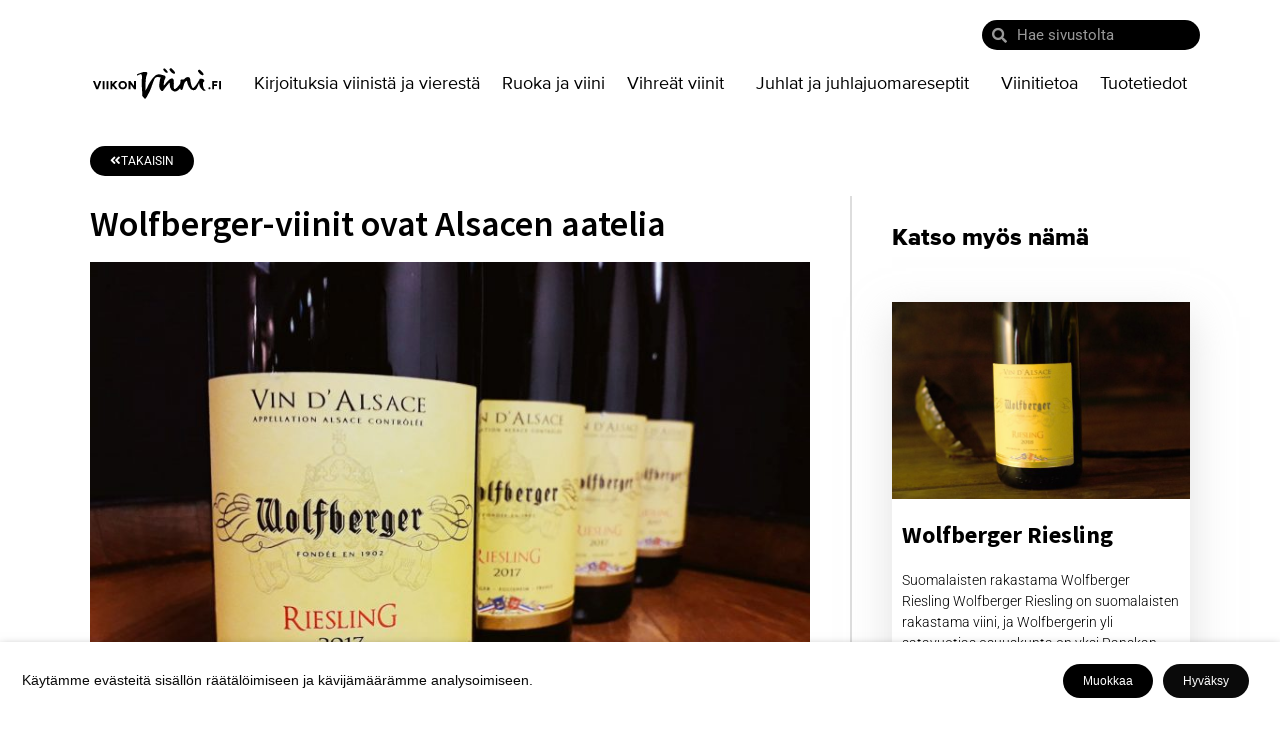

--- FILE ---
content_type: text/html; charset=UTF-8
request_url: https://viikonviini.fi/wolfberger-viinit-ovat-alsacen-aatelia/
body_size: 42864
content:
<!DOCTYPE html>
<html lang="en-US">
<head>
	<meta charset="UTF-8">
	<meta name="viewport" content="width=device-width, initial-scale=1.0, viewport-fit=cover" />		<script type="text/javascript" async src="https://bot.leadoo.com/bot/dynamic/chat.js?company=XOew4Pd"></script>
<script type="text/javascript" async src="https://bot.leadoo.com/bot/auto.js"></script>
<!-- Google Tag Manager -->
<script>(function(w,d,s,l,i){w[l]=w[l]||[];w[l].push({'gtm.start':
new Date().getTime(),event:'gtm.js'});var f=d.getElementsByTagName(s)[0],
j=d.createElement(s),dl=l!='dataLayer'?'&l='+l:'';j.async=true;j.src=
'https://www.googletagmanager.com/gtm.js?id='+i+dl;f.parentNode.insertBefore(j,f);
})(window,document,'script','dataLayer','GTM-NR533MT');</script>
<!-- End Google Tag Manager -->
<meta name="google-site-verification" content="H7B7aomBS2p_k2O_48yHRkPv1gsuXjyrQT0A0cwVvNg" /><title>Wolfberger&#x2d;viinit ovat Alsacen aatelia &#x2d; Viikon Viini</title>
	<style>img:is([sizes="auto" i], [sizes^="auto," i]) { contain-intrinsic-size: 3000px 1500px }</style>
	
<!-- The SEO Framework by Sybre Waaijer -->
<meta name="robots" content="max-snippet:-1,max-image-preview:large,max-video-preview:-1" />
<link rel="canonical" href="https://viikonviini.fi/wolfberger-viinit-ovat-alsacen-aatelia/" />
<meta name="description" content="Wolfbergerin yli satavuotias osuuskunta on yksi Ranskan suurimmista viinintuottajista ja Alsacen suurin. Osakkaina on 450 viljelij&auml;&auml;&#8230;" />
<meta property="og:type" content="article" />
<meta property="og:locale" content="en_US" />
<meta property="og:site_name" content="Viikon Viini" />
<meta property="og:title" content="Wolfberger&#x2d;viinit ovat Alsacen aatelia" />
<meta property="og:description" content="Wolfbergerin yli satavuotias osuuskunta on yksi Ranskan suurimmista viinintuottajista ja Alsacen suurin. Osakkaina on 450 viljelij&auml;&auml;, jotka korjaavat ryp&auml;leens&auml; 13 000 palstalta, joiden pinta&#x2d;ala on&#8230;" />
<meta property="og:url" content="https://viikonviini.fi/wolfberger-viinit-ovat-alsacen-aatelia/" />
<meta property="og:image" content="https://viikonviini.fi/wp-content/uploads/2020/11/pullosarja.jpg" />
<meta property="og:image:width" content="1965" />
<meta property="og:image:height" content="1473" />
<meta property="og:image:alt" content="Wolfberger viinisarja" />
<meta property="article:published_time" content="2020-11-24T07:05:22+00:00" />
<meta property="article:modified_time" content="2022-07-21T08:04:54+00:00" />
<meta name="twitter:card" content="summary_large_image" />
<meta name="twitter:title" content="Wolfberger&#x2d;viinit ovat Alsacen aatelia" />
<meta name="twitter:description" content="Wolfbergerin yli satavuotias osuuskunta on yksi Ranskan suurimmista viinintuottajista ja Alsacen suurin. Osakkaina on 450 viljelij&auml;&auml;, jotka korjaavat ryp&auml;leens&auml; 13 000 palstalta, joiden pinta&#x2d;ala on&#8230;" />
<meta name="twitter:image" content="https://viikonviini.fi/wp-content/uploads/2020/11/pullosarja.jpg" />
<meta name="twitter:image:alt" content="Wolfberger viinisarja" />
<script type="application/ld+json">{"@context":"https://schema.org","@graph":[{"@type":"WebSite","@id":"https://viikonviini.fi/#/schema/WebSite","url":"https://viikonviini.fi/","name":"Viikon Viini","description":"Hyvän viinin asialla 🍷","inLanguage":"en-US","potentialAction":{"@type":"SearchAction","target":{"@type":"EntryPoint","urlTemplate":"https://viikonviini.fi/search/{search_term_string}/"},"query-input":"required name=search_term_string"},"publisher":{"@type":"Organization","@id":"https://viikonviini.fi/#/schema/Organization","name":"Viikon Viini","url":"https://viikonviini.fi/","logo":{"@type":"ImageObject","url":"https://viikonviini.fi/wp-content/uploads/2019/08/cropped-svart-2.png","contentUrl":"https://viikonviini.fi/wp-content/uploads/2019/08/cropped-svart-2.png","width":512,"height":512}}},{"@type":"WebPage","@id":"https://viikonviini.fi/wolfberger-viinit-ovat-alsacen-aatelia/","url":"https://viikonviini.fi/wolfberger-viinit-ovat-alsacen-aatelia/","name":"Wolfberger&#x2d;viinit ovat Alsacen aatelia &#x2d; Viikon Viini","description":"Wolfbergerin yli satavuotias osuuskunta on yksi Ranskan suurimmista viinintuottajista ja Alsacen suurin. Osakkaina on 450 viljelij&auml;&auml;&#8230;","inLanguage":"en-US","isPartOf":{"@id":"https://viikonviini.fi/#/schema/WebSite"},"breadcrumb":{"@type":"BreadcrumbList","@id":"https://viikonviini.fi/#/schema/BreadcrumbList","itemListElement":[{"@type":"ListItem","position":1,"item":"https://viikonviini.fi/","name":"Viikon Viini"},{"@type":"ListItem","position":2,"item":"https://viikonviini.fi/category/blogi/","name":"Category: Blogi"},{"@type":"ListItem","position":3,"item":"https://viikonviini.fi/category/blogi/suosittelemme/","name":"Category: Suosittelemme"},{"@type":"ListItem","position":4,"item":"https://viikonviini.fi/category/blogi/suosittelemme/viinisarjat/","name":"Category: Viinisarjat"},{"@type":"ListItem","position":5,"name":"Wolfberger&#x2d;viinit ovat Alsacen aatelia"}]},"potentialAction":{"@type":"ReadAction","target":"https://viikonviini.fi/wolfberger-viinit-ovat-alsacen-aatelia/"},"datePublished":"2020-11-24T07:05:22+00:00","dateModified":"2022-07-21T08:04:54+00:00","author":{"@type":"Person","@id":"https://viikonviini.fi/#/schema/Person/16b2ceaac628b3858a7638b853dd45e3","name":"Niki"}}]}</script>
<!-- / The SEO Framework by Sybre Waaijer | 16.66ms meta | 10.44ms boot -->

<link rel="alternate" type="application/rss+xml" title="Viikon Viini &raquo; Feed" href="https://viikonviini.fi/feed/" />
<link rel="alternate" type="application/rss+xml" title="Viikon Viini &raquo; Comments Feed" href="https://viikonviini.fi/comments/feed/" />
<link rel="alternate" type="application/rss+xml" title="Viikon Viini &raquo; Wolfberger-viinit ovat Alsacen aatelia Comments Feed" href="https://viikonviini.fi/wolfberger-viinit-ovat-alsacen-aatelia/feed/" />
<script>
window._wpemojiSettings = {"baseUrl":"https:\/\/s.w.org\/images\/core\/emoji\/16.0.1\/72x72\/","ext":".png","svgUrl":"https:\/\/s.w.org\/images\/core\/emoji\/16.0.1\/svg\/","svgExt":".svg","source":{"concatemoji":"https:\/\/viikonviini.fi\/wp-includes\/js\/wp-emoji-release.min.js?ver=6.8.2"}};
/*! This file is auto-generated */
!function(s,n){var o,i,e;function c(e){try{var t={supportTests:e,timestamp:(new Date).valueOf()};sessionStorage.setItem(o,JSON.stringify(t))}catch(e){}}function p(e,t,n){e.clearRect(0,0,e.canvas.width,e.canvas.height),e.fillText(t,0,0);var t=new Uint32Array(e.getImageData(0,0,e.canvas.width,e.canvas.height).data),a=(e.clearRect(0,0,e.canvas.width,e.canvas.height),e.fillText(n,0,0),new Uint32Array(e.getImageData(0,0,e.canvas.width,e.canvas.height).data));return t.every(function(e,t){return e===a[t]})}function u(e,t){e.clearRect(0,0,e.canvas.width,e.canvas.height),e.fillText(t,0,0);for(var n=e.getImageData(16,16,1,1),a=0;a<n.data.length;a++)if(0!==n.data[a])return!1;return!0}function f(e,t,n,a){switch(t){case"flag":return n(e,"\ud83c\udff3\ufe0f\u200d\u26a7\ufe0f","\ud83c\udff3\ufe0f\u200b\u26a7\ufe0f")?!1:!n(e,"\ud83c\udde8\ud83c\uddf6","\ud83c\udde8\u200b\ud83c\uddf6")&&!n(e,"\ud83c\udff4\udb40\udc67\udb40\udc62\udb40\udc65\udb40\udc6e\udb40\udc67\udb40\udc7f","\ud83c\udff4\u200b\udb40\udc67\u200b\udb40\udc62\u200b\udb40\udc65\u200b\udb40\udc6e\u200b\udb40\udc67\u200b\udb40\udc7f");case"emoji":return!a(e,"\ud83e\udedf")}return!1}function g(e,t,n,a){var r="undefined"!=typeof WorkerGlobalScope&&self instanceof WorkerGlobalScope?new OffscreenCanvas(300,150):s.createElement("canvas"),o=r.getContext("2d",{willReadFrequently:!0}),i=(o.textBaseline="top",o.font="600 32px Arial",{});return e.forEach(function(e){i[e]=t(o,e,n,a)}),i}function t(e){var t=s.createElement("script");t.src=e,t.defer=!0,s.head.appendChild(t)}"undefined"!=typeof Promise&&(o="wpEmojiSettingsSupports",i=["flag","emoji"],n.supports={everything:!0,everythingExceptFlag:!0},e=new Promise(function(e){s.addEventListener("DOMContentLoaded",e,{once:!0})}),new Promise(function(t){var n=function(){try{var e=JSON.parse(sessionStorage.getItem(o));if("object"==typeof e&&"number"==typeof e.timestamp&&(new Date).valueOf()<e.timestamp+604800&&"object"==typeof e.supportTests)return e.supportTests}catch(e){}return null}();if(!n){if("undefined"!=typeof Worker&&"undefined"!=typeof OffscreenCanvas&&"undefined"!=typeof URL&&URL.createObjectURL&&"undefined"!=typeof Blob)try{var e="postMessage("+g.toString()+"("+[JSON.stringify(i),f.toString(),p.toString(),u.toString()].join(",")+"));",a=new Blob([e],{type:"text/javascript"}),r=new Worker(URL.createObjectURL(a),{name:"wpTestEmojiSupports"});return void(r.onmessage=function(e){c(n=e.data),r.terminate(),t(n)})}catch(e){}c(n=g(i,f,p,u))}t(n)}).then(function(e){for(var t in e)n.supports[t]=e[t],n.supports.everything=n.supports.everything&&n.supports[t],"flag"!==t&&(n.supports.everythingExceptFlag=n.supports.everythingExceptFlag&&n.supports[t]);n.supports.everythingExceptFlag=n.supports.everythingExceptFlag&&!n.supports.flag,n.DOMReady=!1,n.readyCallback=function(){n.DOMReady=!0}}).then(function(){return e}).then(function(){var e;n.supports.everything||(n.readyCallback(),(e=n.source||{}).concatemoji?t(e.concatemoji):e.wpemoji&&e.twemoji&&(t(e.twemoji),t(e.wpemoji)))}))}((window,document),window._wpemojiSettings);
</script>
<link rel='stylesheet' id='litespeed-cache-dummy-css' href='https://viikonviini.fi/wp-content/plugins/litespeed-cache/assets/css/litespeed-dummy.css?ver=6.8.2' media='all' />
<style id='wp-emoji-styles-inline-css'>

	img.wp-smiley, img.emoji {
		display: inline !important;
		border: none !important;
		box-shadow: none !important;
		height: 1em !important;
		width: 1em !important;
		margin: 0 0.07em !important;
		vertical-align: -0.1em !important;
		background: none !important;
		padding: 0 !important;
	}
</style>
<link data-optimized="1" rel='stylesheet' id='wp-block-library-css' href='https://viikonviini.fi/wp-content/litespeed/css/609bd8e3cf434b3ab05c178468d79b83.css?ver=74643' media='all' />
<style id='wp-block-library-theme-inline-css'>
.wp-block-audio :where(figcaption){color:#555;font-size:13px;text-align:center}.is-dark-theme .wp-block-audio :where(figcaption){color:#ffffffa6}.wp-block-audio{margin:0 0 1em}.wp-block-code{border:1px solid #ccc;border-radius:4px;font-family:Menlo,Consolas,monaco,monospace;padding:.8em 1em}.wp-block-embed :where(figcaption){color:#555;font-size:13px;text-align:center}.is-dark-theme .wp-block-embed :where(figcaption){color:#ffffffa6}.wp-block-embed{margin:0 0 1em}.blocks-gallery-caption{color:#555;font-size:13px;text-align:center}.is-dark-theme .blocks-gallery-caption{color:#ffffffa6}:root :where(.wp-block-image figcaption){color:#555;font-size:13px;text-align:center}.is-dark-theme :root :where(.wp-block-image figcaption){color:#ffffffa6}.wp-block-image{margin:0 0 1em}.wp-block-pullquote{border-bottom:4px solid;border-top:4px solid;color:currentColor;margin-bottom:1.75em}.wp-block-pullquote cite,.wp-block-pullquote footer,.wp-block-pullquote__citation{color:currentColor;font-size:.8125em;font-style:normal;text-transform:uppercase}.wp-block-quote{border-left:.25em solid;margin:0 0 1.75em;padding-left:1em}.wp-block-quote cite,.wp-block-quote footer{color:currentColor;font-size:.8125em;font-style:normal;position:relative}.wp-block-quote:where(.has-text-align-right){border-left:none;border-right:.25em solid;padding-left:0;padding-right:1em}.wp-block-quote:where(.has-text-align-center){border:none;padding-left:0}.wp-block-quote.is-large,.wp-block-quote.is-style-large,.wp-block-quote:where(.is-style-plain){border:none}.wp-block-search .wp-block-search__label{font-weight:700}.wp-block-search__button{border:1px solid #ccc;padding:.375em .625em}:where(.wp-block-group.has-background){padding:1.25em 2.375em}.wp-block-separator.has-css-opacity{opacity:.4}.wp-block-separator{border:none;border-bottom:2px solid;margin-left:auto;margin-right:auto}.wp-block-separator.has-alpha-channel-opacity{opacity:1}.wp-block-separator:not(.is-style-wide):not(.is-style-dots){width:100px}.wp-block-separator.has-background:not(.is-style-dots){border-bottom:none;height:1px}.wp-block-separator.has-background:not(.is-style-wide):not(.is-style-dots){height:2px}.wp-block-table{margin:0 0 1em}.wp-block-table td,.wp-block-table th{word-break:normal}.wp-block-table :where(figcaption){color:#555;font-size:13px;text-align:center}.is-dark-theme .wp-block-table :where(figcaption){color:#ffffffa6}.wp-block-video :where(figcaption){color:#555;font-size:13px;text-align:center}.is-dark-theme .wp-block-video :where(figcaption){color:#ffffffa6}.wp-block-video{margin:0 0 1em}:root :where(.wp-block-template-part.has-background){margin-bottom:0;margin-top:0;padding:1.25em 2.375em}
</style>
<style id='classic-theme-styles-inline-css'>
/*! This file is auto-generated */
.wp-block-button__link{color:#fff;background-color:#32373c;border-radius:9999px;box-shadow:none;text-decoration:none;padding:calc(.667em + 2px) calc(1.333em + 2px);font-size:1.125em}.wp-block-file__button{background:#32373c;color:#fff;text-decoration:none}
</style>
<style id='global-styles-inline-css'>
:root{--wp--preset--aspect-ratio--square: 1;--wp--preset--aspect-ratio--4-3: 4/3;--wp--preset--aspect-ratio--3-4: 3/4;--wp--preset--aspect-ratio--3-2: 3/2;--wp--preset--aspect-ratio--2-3: 2/3;--wp--preset--aspect-ratio--16-9: 16/9;--wp--preset--aspect-ratio--9-16: 9/16;--wp--preset--color--black: #000000;--wp--preset--color--cyan-bluish-gray: #abb8c3;--wp--preset--color--white: #FFF;--wp--preset--color--pale-pink: #f78da7;--wp--preset--color--vivid-red: #cf2e2e;--wp--preset--color--luminous-vivid-orange: #ff6900;--wp--preset--color--luminous-vivid-amber: #fcb900;--wp--preset--color--light-green-cyan: #7bdcb5;--wp--preset--color--vivid-green-cyan: #00d084;--wp--preset--color--pale-cyan-blue: #8ed1fc;--wp--preset--color--vivid-cyan-blue: #0693e3;--wp--preset--color--vivid-purple: #9b51e0;--wp--preset--color--primary: #0073a8;--wp--preset--color--secondary: #005075;--wp--preset--color--dark-gray: #111;--wp--preset--color--light-gray: #767676;--wp--preset--gradient--vivid-cyan-blue-to-vivid-purple: linear-gradient(135deg,rgba(6,147,227,1) 0%,rgb(155,81,224) 100%);--wp--preset--gradient--light-green-cyan-to-vivid-green-cyan: linear-gradient(135deg,rgb(122,220,180) 0%,rgb(0,208,130) 100%);--wp--preset--gradient--luminous-vivid-amber-to-luminous-vivid-orange: linear-gradient(135deg,rgba(252,185,0,1) 0%,rgba(255,105,0,1) 100%);--wp--preset--gradient--luminous-vivid-orange-to-vivid-red: linear-gradient(135deg,rgba(255,105,0,1) 0%,rgb(207,46,46) 100%);--wp--preset--gradient--very-light-gray-to-cyan-bluish-gray: linear-gradient(135deg,rgb(238,238,238) 0%,rgb(169,184,195) 100%);--wp--preset--gradient--cool-to-warm-spectrum: linear-gradient(135deg,rgb(74,234,220) 0%,rgb(151,120,209) 20%,rgb(207,42,186) 40%,rgb(238,44,130) 60%,rgb(251,105,98) 80%,rgb(254,248,76) 100%);--wp--preset--gradient--blush-light-purple: linear-gradient(135deg,rgb(255,206,236) 0%,rgb(152,150,240) 100%);--wp--preset--gradient--blush-bordeaux: linear-gradient(135deg,rgb(254,205,165) 0%,rgb(254,45,45) 50%,rgb(107,0,62) 100%);--wp--preset--gradient--luminous-dusk: linear-gradient(135deg,rgb(255,203,112) 0%,rgb(199,81,192) 50%,rgb(65,88,208) 100%);--wp--preset--gradient--pale-ocean: linear-gradient(135deg,rgb(255,245,203) 0%,rgb(182,227,212) 50%,rgb(51,167,181) 100%);--wp--preset--gradient--electric-grass: linear-gradient(135deg,rgb(202,248,128) 0%,rgb(113,206,126) 100%);--wp--preset--gradient--midnight: linear-gradient(135deg,rgb(2,3,129) 0%,rgb(40,116,252) 100%);--wp--preset--font-size--small: 19.5px;--wp--preset--font-size--medium: 20px;--wp--preset--font-size--large: 36.5px;--wp--preset--font-size--x-large: 42px;--wp--preset--font-size--normal: 22px;--wp--preset--font-size--huge: 49.5px;--wp--preset--spacing--20: 0.44rem;--wp--preset--spacing--30: 0.67rem;--wp--preset--spacing--40: 1rem;--wp--preset--spacing--50: 1.5rem;--wp--preset--spacing--60: 2.25rem;--wp--preset--spacing--70: 3.38rem;--wp--preset--spacing--80: 5.06rem;--wp--preset--shadow--natural: 6px 6px 9px rgba(0, 0, 0, 0.2);--wp--preset--shadow--deep: 12px 12px 50px rgba(0, 0, 0, 0.4);--wp--preset--shadow--sharp: 6px 6px 0px rgba(0, 0, 0, 0.2);--wp--preset--shadow--outlined: 6px 6px 0px -3px rgba(255, 255, 255, 1), 6px 6px rgba(0, 0, 0, 1);--wp--preset--shadow--crisp: 6px 6px 0px rgba(0, 0, 0, 1);}:where(.is-layout-flex){gap: 0.5em;}:where(.is-layout-grid){gap: 0.5em;}body .is-layout-flex{display: flex;}.is-layout-flex{flex-wrap: wrap;align-items: center;}.is-layout-flex > :is(*, div){margin: 0;}body .is-layout-grid{display: grid;}.is-layout-grid > :is(*, div){margin: 0;}:where(.wp-block-columns.is-layout-flex){gap: 2em;}:where(.wp-block-columns.is-layout-grid){gap: 2em;}:where(.wp-block-post-template.is-layout-flex){gap: 1.25em;}:where(.wp-block-post-template.is-layout-grid){gap: 1.25em;}.has-black-color{color: var(--wp--preset--color--black) !important;}.has-cyan-bluish-gray-color{color: var(--wp--preset--color--cyan-bluish-gray) !important;}.has-white-color{color: var(--wp--preset--color--white) !important;}.has-pale-pink-color{color: var(--wp--preset--color--pale-pink) !important;}.has-vivid-red-color{color: var(--wp--preset--color--vivid-red) !important;}.has-luminous-vivid-orange-color{color: var(--wp--preset--color--luminous-vivid-orange) !important;}.has-luminous-vivid-amber-color{color: var(--wp--preset--color--luminous-vivid-amber) !important;}.has-light-green-cyan-color{color: var(--wp--preset--color--light-green-cyan) !important;}.has-vivid-green-cyan-color{color: var(--wp--preset--color--vivid-green-cyan) !important;}.has-pale-cyan-blue-color{color: var(--wp--preset--color--pale-cyan-blue) !important;}.has-vivid-cyan-blue-color{color: var(--wp--preset--color--vivid-cyan-blue) !important;}.has-vivid-purple-color{color: var(--wp--preset--color--vivid-purple) !important;}.has-black-background-color{background-color: var(--wp--preset--color--black) !important;}.has-cyan-bluish-gray-background-color{background-color: var(--wp--preset--color--cyan-bluish-gray) !important;}.has-white-background-color{background-color: var(--wp--preset--color--white) !important;}.has-pale-pink-background-color{background-color: var(--wp--preset--color--pale-pink) !important;}.has-vivid-red-background-color{background-color: var(--wp--preset--color--vivid-red) !important;}.has-luminous-vivid-orange-background-color{background-color: var(--wp--preset--color--luminous-vivid-orange) !important;}.has-luminous-vivid-amber-background-color{background-color: var(--wp--preset--color--luminous-vivid-amber) !important;}.has-light-green-cyan-background-color{background-color: var(--wp--preset--color--light-green-cyan) !important;}.has-vivid-green-cyan-background-color{background-color: var(--wp--preset--color--vivid-green-cyan) !important;}.has-pale-cyan-blue-background-color{background-color: var(--wp--preset--color--pale-cyan-blue) !important;}.has-vivid-cyan-blue-background-color{background-color: var(--wp--preset--color--vivid-cyan-blue) !important;}.has-vivid-purple-background-color{background-color: var(--wp--preset--color--vivid-purple) !important;}.has-black-border-color{border-color: var(--wp--preset--color--black) !important;}.has-cyan-bluish-gray-border-color{border-color: var(--wp--preset--color--cyan-bluish-gray) !important;}.has-white-border-color{border-color: var(--wp--preset--color--white) !important;}.has-pale-pink-border-color{border-color: var(--wp--preset--color--pale-pink) !important;}.has-vivid-red-border-color{border-color: var(--wp--preset--color--vivid-red) !important;}.has-luminous-vivid-orange-border-color{border-color: var(--wp--preset--color--luminous-vivid-orange) !important;}.has-luminous-vivid-amber-border-color{border-color: var(--wp--preset--color--luminous-vivid-amber) !important;}.has-light-green-cyan-border-color{border-color: var(--wp--preset--color--light-green-cyan) !important;}.has-vivid-green-cyan-border-color{border-color: var(--wp--preset--color--vivid-green-cyan) !important;}.has-pale-cyan-blue-border-color{border-color: var(--wp--preset--color--pale-cyan-blue) !important;}.has-vivid-cyan-blue-border-color{border-color: var(--wp--preset--color--vivid-cyan-blue) !important;}.has-vivid-purple-border-color{border-color: var(--wp--preset--color--vivid-purple) !important;}.has-vivid-cyan-blue-to-vivid-purple-gradient-background{background: var(--wp--preset--gradient--vivid-cyan-blue-to-vivid-purple) !important;}.has-light-green-cyan-to-vivid-green-cyan-gradient-background{background: var(--wp--preset--gradient--light-green-cyan-to-vivid-green-cyan) !important;}.has-luminous-vivid-amber-to-luminous-vivid-orange-gradient-background{background: var(--wp--preset--gradient--luminous-vivid-amber-to-luminous-vivid-orange) !important;}.has-luminous-vivid-orange-to-vivid-red-gradient-background{background: var(--wp--preset--gradient--luminous-vivid-orange-to-vivid-red) !important;}.has-very-light-gray-to-cyan-bluish-gray-gradient-background{background: var(--wp--preset--gradient--very-light-gray-to-cyan-bluish-gray) !important;}.has-cool-to-warm-spectrum-gradient-background{background: var(--wp--preset--gradient--cool-to-warm-spectrum) !important;}.has-blush-light-purple-gradient-background{background: var(--wp--preset--gradient--blush-light-purple) !important;}.has-blush-bordeaux-gradient-background{background: var(--wp--preset--gradient--blush-bordeaux) !important;}.has-luminous-dusk-gradient-background{background: var(--wp--preset--gradient--luminous-dusk) !important;}.has-pale-ocean-gradient-background{background: var(--wp--preset--gradient--pale-ocean) !important;}.has-electric-grass-gradient-background{background: var(--wp--preset--gradient--electric-grass) !important;}.has-midnight-gradient-background{background: var(--wp--preset--gradient--midnight) !important;}.has-small-font-size{font-size: var(--wp--preset--font-size--small) !important;}.has-medium-font-size{font-size: var(--wp--preset--font-size--medium) !important;}.has-large-font-size{font-size: var(--wp--preset--font-size--large) !important;}.has-x-large-font-size{font-size: var(--wp--preset--font-size--x-large) !important;}
:where(.wp-block-post-template.is-layout-flex){gap: 1.25em;}:where(.wp-block-post-template.is-layout-grid){gap: 1.25em;}
:where(.wp-block-columns.is-layout-flex){gap: 2em;}:where(.wp-block-columns.is-layout-grid){gap: 2em;}
:root :where(.wp-block-pullquote){font-size: 1.5em;line-height: 1.6;}
</style>
<link data-optimized="1" rel='stylesheet' id='contact-form-7-css' href='https://viikonviini.fi/wp-content/litespeed/css/d290c4149393a7868042501fc6c46124.css?ver=f3835' media='all' />
<link data-optimized="1" rel='stylesheet' id='wpa-css-css' href='https://viikonviini.fi/wp-content/litespeed/css/6da5275f9a76bc2aa2101aecac8b45d9.css?ver=3c2b4' media='all' />
<link data-optimized="1" rel='stylesheet' id='cookie-law-info-css' href='https://viikonviini.fi/wp-content/litespeed/css/9f4cf900aed91b9bba5482681905b18a.css?ver=4c12f' media='all' />
<link data-optimized="1" rel='stylesheet' id='cookie-law-info-gdpr-css' href='https://viikonviini.fi/wp-content/litespeed/css/934e6a4fb94f7b4eefa312d0a63053d4.css?ver=fb1ae' media='all' />
<style id='cookie-law-info-gdpr-inline-css'>
.cli-modal-content, .cli-tab-content { background-color: #ffffff; }.cli-privacy-content-text, .cli-modal .cli-modal-dialog, .cli-tab-container p, a.cli-privacy-readmore { color: #000000; }.cli-tab-header { background-color: #f2f2f2; }.cli-tab-header, .cli-tab-header a.cli-nav-link,span.cli-necessary-caption,.cli-switch .cli-slider:after { color: #000000; }.cli-switch .cli-slider:before { background-color: #ffffff; }.cli-switch input:checked + .cli-slider:before { background-color: #ffffff; }.cli-switch .cli-slider { background-color: #e3e1e8; }.cli-switch input:checked + .cli-slider { background-color: #28a745; }.cli-modal-close svg { fill: #000000; }.cli-tab-footer .wt-cli-privacy-accept-all-btn { background-color: #00acad; color: #ffffff}.cli-tab-footer .wt-cli-privacy-accept-btn { background-color: #00acad; color: #ffffff}.cli-tab-header a:before{ border-right: 1px solid #000000; border-bottom: 1px solid #000000; }
</style>
<link data-optimized="1" rel='stylesheet' id='twentynineteen-style-css' href='https://viikonviini.fi/wp-content/litespeed/css/b7a204bf8e80a5f1af105b82dd2829f7.css?ver=0d355' media='all' />
<link data-optimized="1" rel='stylesheet' id='twentynineteen-print-style-css' href='https://viikonviini.fi/wp-content/litespeed/css/3bf89585ad06ba016e141c8ba157a9ea.css?ver=c76a7' media='print' />
<link data-optimized="1" rel='stylesheet' id='elementor-icons-css' href='https://viikonviini.fi/wp-content/litespeed/css/111c8fad55cf88cf2c284d3a4a593edd.css?ver=4c79b' media='all' />
<link data-optimized="1" rel='stylesheet' id='elementor-frontend-css' href='https://viikonviini.fi/wp-content/litespeed/css/5943dd3a5d03a1c03bf9c351a02a401d.css?ver=9709e' media='all' />
<link data-optimized="1" rel='stylesheet' id='elementor-post-12007-css' href='https://viikonviini.fi/wp-content/litespeed/css/795421348c60a5a9eb67aac5035fa465.css?ver=7e521' media='all' />
<link data-optimized="1" rel='stylesheet' id='elementor-pro-css' href='https://viikonviini.fi/wp-content/litespeed/css/4e13edb6121a28d169130ec9ef90c8f0.css?ver=698bb' media='all' />
<link data-optimized="1" rel='stylesheet' id='widget-spacer-css' href='https://viikonviini.fi/wp-content/litespeed/css/06d7c8920a9f12a84326f456ef1b17dd.css?ver=c3304' media='all' />
<link data-optimized="1" rel='stylesheet' id='widget-heading-css' href='https://viikonviini.fi/wp-content/litespeed/css/c99fee7ba6d112a72f6f871ed8011756.css?ver=9e8d2' media='all' />
<link data-optimized="1" rel='stylesheet' id='widget-image-css' href='https://viikonviini.fi/wp-content/litespeed/css/8b3c62740767ff8a2f6861637bd0a81f.css?ver=0542e' media='all' />
<link data-optimized="1" rel='stylesheet' id='elementor-post-490184-css' href='https://viikonviini.fi/wp-content/litespeed/css/f4c0d1889fe7b17b10f9501af81235aa.css?ver=44175' media='all' />
<link data-optimized="1" rel='stylesheet' id='elementor-post-503301-css' href='https://viikonviini.fi/wp-content/litespeed/css/f649f62433b907ed705d0c700c4b79d6.css?ver=1a348' media='all' />
<link data-optimized="1" rel='stylesheet' id='elementor-post-503303-css' href='https://viikonviini.fi/wp-content/litespeed/css/53abd6875962d2f1a3bb4fdbfe57b748.css?ver=1038f' media='all' />
<link data-optimized="1" rel='stylesheet' id='elementor-post-503309-css' href='https://viikonviini.fi/wp-content/litespeed/css/db77f31ae9df2dfe5770823f8ddab0ba.css?ver=693f4' media='all' />
<link data-optimized="1" rel='stylesheet' id='proxima-nova-css' href='https://viikonviini.fi/wp-content/litespeed/css/99b6947672ce77291374918a0c6c7307.css?ver=fc44c' media='all' />
<link data-optimized="1" rel='stylesheet' id='hatsch-css' href='https://viikonviini.fi/wp-content/litespeed/css/fafcbc0d3c1221e5f1b4fedf377ae7aa.css?ver=15bea' media='all' />
<link data-optimized="1" rel='stylesheet' id='lilstuart-css' href='https://viikonviini.fi/wp-content/litespeed/css/b95a6242673e70b5e423f53481db22f9.css?ver=18c80' media='all' />
<link data-optimized="1" rel='stylesheet' id='elementor-gf-local-sourcesanspro-css' href='https://viikonviini.fi/wp-content/litespeed/css/67689b8caee2955eaed15fb9ba9b5423.css?ver=132c2' media='all' />
<link data-optimized="1" rel='stylesheet' id='elementor-gf-local-roboto-css' href='https://viikonviini.fi/wp-content/litespeed/css/bc458d97393659e97d4f0cd8672b82e7.css?ver=c339c' media='all' />
<link data-optimized="1" rel='stylesheet' id='elementor-icons-shared-0-css' href='https://viikonviini.fi/wp-content/litespeed/css/726999a23f32ddd4b7a33db92774fa68.css?ver=128d1' media='all' />
<link data-optimized="1" rel='stylesheet' id='elementor-icons-fa-solid-css' href='https://viikonviini.fi/wp-content/litespeed/css/e7cdf95981671089c8e4a894d8768af7.css?ver=e0155' media='all' />
<link data-optimized="1" rel='stylesheet' id='elementor-icons-fa-brands-css' href='https://viikonviini.fi/wp-content/litespeed/css/53134e38c0a5f3120a22663265e2263d.css?ver=7b859' media='all' />
<script src="https://viikonviini.fi/wp-includes/js/jquery/jquery.min.js?ver=3.7.1" id="jquery-core-js"></script>
<script src="https://viikonviini.fi/wp-includes/js/jquery/jquery-migrate.min.js?ver=3.4.1" id="jquery-migrate-js"></script>
<script id="cookie-law-info-js-extra">
var Cli_Data = {"nn_cookie_ids":[],"non_necessary_cookies":[],"cookielist":{"necessary":{"id":358,"status":true,"priority":0,"title":"V\u00e4ltt\u00e4m\u00e4t\u00f6n","strict":true,"default_state":false,"ccpa_optout":false,"loadonstart":false},"analytics":{"id":361,"status":true,"priority":3,"title":"Tilasto","strict":false,"default_state":false,"ccpa_optout":false,"loadonstart":false},"advertisement":{"id":491,"status":true,"priority":0,"title":"Markkinointi","strict":false,"default_state":false,"ccpa_optout":false,"loadonstart":false}},"ajax_url":"https:\/\/viikonviini.fi\/wp-admin\/admin-ajax.php","current_lang":"en","security":"1406537ac5","eu_countries":["GB"],"geoIP":"disabled","use_custom_geolocation_api":"","custom_geolocation_api":"https:\/\/geoip.cookieyes.com\/geoip\/checker\/result.php","consentVersion":"1","strictlyEnabled":["necessary","obligatoire","necessary"],"cookieDomain":"","privacy_length":"250","ccpaEnabled":"","ccpaRegionBased":"","ccpaBarEnabled":"","ccpaType":"gdpr","triggerDomRefresh":"","secure_cookies":""};
var log_object = {"ajax_url":"https:\/\/viikonviini.fi\/wp-admin\/admin-ajax.php"};
</script>
<script src="https://viikonviini.fi/wp-content/plugins/webtoffee-gdpr-cookie-consent/public/js/cookie-law-info-public.js?ver=2.4.0" id="cookie-law-info-js"></script>
<link rel="https://api.w.org/" href="https://viikonviini.fi/wp-json/" /><link rel="alternate" title="JSON" type="application/json" href="https://viikonviini.fi/wp-json/wp/v2/posts/490184" /><link rel="EditURI" type="application/rsd+xml" title="RSD" href="https://viikonviini.fi/xmlrpc.php?rsd" />
<link rel="alternate" title="oEmbed (JSON)" type="application/json+oembed" href="https://viikonviini.fi/wp-json/oembed/1.0/embed?url=https%3A%2F%2Fviikonviini.fi%2Fwolfberger-viinit-ovat-alsacen-aatelia%2F" />
<link rel="alternate" title="oEmbed (XML)" type="text/xml+oembed" href="https://viikonviini.fi/wp-json/oembed/1.0/embed?url=https%3A%2F%2Fviikonviini.fi%2Fwolfberger-viinit-ovat-alsacen-aatelia%2F&#038;format=xml" />
<!-- Google Tag Manager -->
<script type="text/plain" data-cli-class="cli-blocker-script"  data-cli-category="analytics" data-cli-script-type="analytics" data-cli-block="true" data-cli-block-if-ccpa-optout="false" data-cli-element-position="head">(function(w,d,s,l,i){w[l]=w[l]||[];w[l].push({'gtm.start':
new Date().getTime(),event:'gtm.js'});var f=d.getElementsByTagName(s)[0],
j=d.createElement(s),dl=l!='dataLayer'?'&l='+l:'';j.async=true;j.src=
'https://www.googletagmanager.com/gtm.js?id='+i+dl;f.parentNode.insertBefore(j,f);
})(window,document,'script','dataLayer','GTM-PC9LQ2L');</script>
<!-- End Google Tag Manager -->		<script>
			document.documentElement.className = document.documentElement.className.replace('no-js', 'js');
		</script>
				<style>
			.no-js img.lazyload {
				display: none;
			}

			figure.wp-block-image img.lazyloading {
				min-width: 150px;
			}

			.lazyload,
			.lazyloading {
				--smush-placeholder-width: 100px;
				--smush-placeholder-aspect-ratio: 1/1;
				width: var(--smush-placeholder-width) !important;
				aspect-ratio: var(--smush-placeholder-aspect-ratio) !important;
			}

						.lazyload, .lazyloading {
				opacity: 0;
			}

			.lazyloaded {
				opacity: 1;
				transition: opacity 400ms;
				transition-delay: 0ms;
			}

					</style>
		<link rel="pingback" href="https://viikonviini.fi/xmlrpc.php"><meta name="generator" content="Elementor 3.30.3; settings: css_print_method-external, google_font-enabled, font_display-auto">
			<style>
				.e-con.e-parent:nth-of-type(n+4):not(.e-lazyloaded):not(.e-no-lazyload),
				.e-con.e-parent:nth-of-type(n+4):not(.e-lazyloaded):not(.e-no-lazyload) * {
					background-image: none !important;
				}
				@media screen and (max-height: 1024px) {
					.e-con.e-parent:nth-of-type(n+3):not(.e-lazyloaded):not(.e-no-lazyload),
					.e-con.e-parent:nth-of-type(n+3):not(.e-lazyloaded):not(.e-no-lazyload) * {
						background-image: none !important;
					}
				}
				@media screen and (max-height: 640px) {
					.e-con.e-parent:nth-of-type(n+2):not(.e-lazyloaded):not(.e-no-lazyload),
					.e-con.e-parent:nth-of-type(n+2):not(.e-lazyloaded):not(.e-no-lazyload) * {
						background-image: none !important;
					}
				}
			</style>
			<link rel="icon" href="https://viikonviini.fi/wp-content/uploads/2019/08/cropped-svart-2-150x150.png" sizes="32x32" />
<link rel="icon" href="https://viikonviini.fi/wp-content/uploads/2019/08/cropped-svart-2-300x300.png" sizes="192x192" />
<link rel="apple-touch-icon" href="https://viikonviini.fi/wp-content/uploads/2019/08/cropped-svart-2-300x300.png" />
<meta name="msapplication-TileImage" content="https://viikonviini.fi/wp-content/uploads/2019/08/cropped-svart-2-300x300.png" />
		<style id="wp-custom-css">
			a.alko-btn {
    border-radius: 20px;
    background: #000;
    color: #fff;
    padding: 10px 15px;
}
ul.favorites-list {
    padding-left: 0px;
}
.logged-in button.simplefavorite-button {
    display: none!important;
}
.favorites-list li {
    align-items: center;
    display: flex;
}

.favorites-list li img {
    margin-right: 4em;
	    max-width: 18px;
}

button.simplefavorite-button {
    display: none;
}

header#paaotsake {
   position: relative!important;
	 transition: all 300ms;
	    margin-top: -8px!important;

}

.logged-in header#paaotsake {
margin-top:-42px!important
	}
	header#paaotsake.elementor-sticky--active {
    position: fixed!important;
}

#show-all [data-name="viini_hakutulokset"] {
    display:inline;
}

.elementor-503301 .elementor-element.elementor-element-736599a2 .logolinkki a {
    background-image: url(https://viikonviini.fi/wp-content/uploads/2021/03/viikonviini_logo.svg);
}
.cli-tab-footer .wt-cli-privacy-accept-btn {
    background-color: #000;
    color: #ffffff;
    padding: 9px 20px;
    border-radius: 2rem;
    text-align: center;
    font-size: 12px;
}

#wt-cli-reject-btn {
	display: none !important;
}

#wt-cli-privacy-save-btn {
	font-size: 0;
}

#wt-cli-privacy-save-btn::before {
	content: 'Tallenna';
  font-size: 12px;
  color: #fff !important;
}

.elementor-542771 .elementor-element.elementor-element-e907dcd .campaign-form .wpcf7-list-item {
	margin: 0;
	display: block;
  font-family: 'Roboto', sans-serif;
  padding: 10px 0;
  line-height: 1.55;
}

.elementor-542771 .elementor-element.elementor-element-e907dcd .campaign-form .wpcf7-list-item label {
	display: flex;
	align-items: center;
	gap: 8px;
  cursor: pointer;
}


.elementor-542771 .elementor-element.elementor-element-e907dcd .campaign-form input:not([type="submit"]) {
  height: auto;
  min-height: 0;
  margin: 0;
  width: auto;
}

.elementor-542771 .elementor-element.elementor-element-e907dcd .campaign-form input[type="submit"] {
  cursor: pointer;
}

.page-id-542771 .elementor-element-3c56d196 {
	display: none;
}		</style>
		<!-- Google Tag Manager (noscript) -->
<noscript><iframe data-src="https://www.googletagmanager.com/ns.html?id=GTM-NR533MT"
height="0" width="0" style="display:none;visibility:hidden" src="[data-uri]" class="lazyload" data-load-mode="1"></iframe></noscript>
<!-- End Google Tag Manager (noscript) --></head>
<body class="wp-singular post-template-default single single-post postid-490184 single-format-standard wp-embed-responsive wp-theme-twentynineteen wp-child-theme-viikonviinit singular image-filters-enabled elementor-default elementor-template-full-width elementor-kit-12007 elementor-page elementor-page-490184 elementor-page-503309">
		<div data-elementor-type="header" data-elementor-id="503301" class="elementor elementor-503301 elementor-location-header" data-elementor-post-type="elementor_library">
					<section class="elementor-section elementor-top-section elementor-element elementor-element-2843d1e5 elementor-section-boxed elementor-section-height-default elementor-section-height-default" data-id="2843d1e5" data-element_type="section">
						<div class="elementor-container elementor-column-gap-default">
					<div class="elementor-column elementor-col-100 elementor-top-column elementor-element elementor-element-210659d7" data-id="210659d7" data-element_type="column">
			<div class="elementor-widget-wrap elementor-element-populated">
						<div class="elementor-element elementor-element-9af4c4a elementor-hidden-desktop elementor-widget-tablet__width-auto elementor-widget-mobile__width-inherit elementor-view-default elementor-widget elementor-widget-icon" data-id="9af4c4a" data-element_type="widget" data-widget_type="icon.default">
				<div class="elementor-widget-container">
							<div class="elementor-icon-wrapper">
			<a class="elementor-icon" href="https://viikonviini.fi">
			<svg xmlns="http://www.w3.org/2000/svg" width="365" height="87" viewBox="0 0 365 87" fill="none"><path d="M11.89 53.4203L5.7 36.6103H0L9.04 59.6303H14.76L23.77 36.6103H18.02L11.88 53.4203H11.89Z" fill="black"></path><path d="M32.88 36.6103H27.57V59.6603H32.88V36.6103Z" fill="black"></path><path d="M43.99 36.6103H38.68V59.6603H43.99V36.6103Z" fill="black"></path><path d="M69.74 36.6103H62.83L55.09 45.0003V36.6103H49.81V59.6303H55.09V52.4003L56.64 50.7203L63.53 59.6403H70.08L60.1 47.0003L69.75 36.6203L69.74 36.6103Z" fill="black"></path><path d="M91 37.7703C89.17 36.7503 87.1 36.2503 84.75 36.2503C82.4 36.2503 80.33 36.7503 78.5 37.7703C76.68 38.7903 75.26 40.2003 74.24 41.9903C73.22 43.7803 72.69 45.8303 72.69 48.1703C72.69 50.5103 73.22 52.5303 74.24 54.3003C75.26 56.0903 76.7 57.5003 78.53 58.5203C80.35 59.5403 82.46 60.0403 84.83 60.0403C87.2 60.0403 89.25 59.5403 91.05 58.5203C92.85 57.5003 94.26 56.0903 95.28 54.3003C96.3 52.5103 96.8 50.4603 96.8 48.1703C96.8 45.8803 96.27 43.7803 95.25 41.9903C94.23 40.2003 92.79 38.7903 90.99 37.7703H91ZM90.56 51.7903C90.01 52.8703 89.23 53.6903 88.26 54.2703C87.26 54.8503 86.13 55.1503 84.83 55.1503C83.53 55.1503 82.37 54.8503 81.37 54.2703C80.35 53.6903 79.57 52.8603 78.99 51.7903C78.41 50.7103 78.13 49.5003 78.13 48.1503C78.13 46.8003 78.41 45.5603 78.99 44.4803C79.57 43.4303 80.34 42.5803 81.34 41.9703C82.34 41.3603 83.47 41.0603 84.77 41.0603C86.07 41.0603 87.2 41.3603 88.2 41.9703C89.2 42.5803 89.97 43.4103 90.55 44.4803C91.13 45.5603 91.41 46.7703 91.41 48.1503C91.41 49.5303 91.13 50.7203 90.58 51.7903H90.55H90.56Z" fill="black"></path><path d="M117.08 36.6103V50.7103L106.96 36.6103H101.37V59.6303L106.68 59.6603V45.2003L117.08 59.6403H122.39V36.6203H117.08V36.6103Z" fill="black"></path><path d="M331.98 54.1103C331.15 54.1103 330.43 54.4103 329.85 54.9903C329.27 55.5703 328.97 56.2903 328.97 57.0903C328.97 57.8903 329.27 58.6403 329.85 59.2403C330.43 59.8203 331.15 60.1203 331.98 60.1203C332.81 60.1203 333.5 59.8203 334.08 59.2403C334.66 58.6603 334.97 57.9403 334.97 57.0903C334.97 56.2403 334.67 55.5703 334.08 54.9903C333.5 54.4103 332.78 54.1103 331.98 54.1103Z" fill="black"></path><path d="M339.92 36.6103V59.6303H345.26V50.7403H353.33V45.9103H345.26V41.4703H355.24V36.6103H339.92Z" fill="black"></path><path d="M365 36.6103H359.69V59.6603H365V36.6103Z" fill="black"></path><path d="M320.92 62.3903C320.81 61.6403 320.06 61.3103 319.21 60.9303C318.52 60.6303 317.69 60.2703 317.3 59.7403C316.22 58.2503 313.48 51.7603 313.37 47.4903C313.26 43.6503 313.42 39.9803 315.33 39.2103C316.71 38.6303 317.6 37.0003 317.4 35.3203C317.26 34.1103 316.35 31.1503 310.85 30.2103C305.37 29.2703 304.41 29.7703 303.49 32.1703C303.27 32.7203 303.05 33.3303 302.61 34.0503C302.17 34.7403 301.56 35.7303 300.87 36.9203C298.35 41.0603 294.18 47.9903 291.72 50.6103C291.19 51.1903 290.64 51.8503 290.09 52.5103C288.51 54.4103 286.77 56.6203 285.25 56.4303C284.42 56.3503 283.56 55.5703 282.71 54.0603C280 49.3103 278.56 40.3403 277.59 34.4103C277.26 32.4003 276.98 30.6603 276.73 29.4403C276.29 27.4303 274.77 26.0203 272.44 25.4903C269.12 24.7403 264.92 25.9903 263.12 28.2803C260.77 31.2603 257.73 32.5603 255.82 32.4203C255.32 32.4203 254.8 32.3103 254.27 32.2303C252.67 31.9503 250.87 31.6503 249.93 33.1103C249.46 33.8303 249.43 35.2103 249.35 37.0803C249.27 39.5603 249.16 42.9303 247.88 44.9503C245.34 49.0103 236.05 60.2403 232.31 59.3303C231.12 59.0503 230.71 57.2003 230.57 55.7703V53.6403C230.65 48.5303 230.74 38.9803 230.38 35.9503C230.16 34.1603 229.77 30.8403 227.31 29.6003C225.4 28.6303 222.72 29.1303 219.21 31.1503C216.67 32.5003 209.12 40.7603 207.32 43.3503C205.41 46.1703 202.45 48.9803 201.51 49.2303C201.1 47.6603 202.23 40.1503 203.53 34.6303C203.78 33.5803 204.39 32.3703 205.02 31.1003C206.29 28.5303 207.62 25.8603 206.57 23.5403C205.85 21.9903 204.22 20.8903 201.54 20.2003C200.24 19.8703 199.02 19.5103 197.89 19.2103C191.03 17.3103 186.53 16.0403 180.03 19.2703C172.54 23.0003 160.29 41.7903 157 49.7703C154.82 55.1003 151.5 60.9803 149.56 64.2103C149.56 58.7403 149.62 46.9603 149.97 40.6703C150.47 32.4403 150.88 25.3503 153.4 19.3103C154.78 16.0503 155.61 13.7903 154.62 12.3303C153.73 11.0303 151.77 10.7603 148.65 10.7603H148.51C143.78 10.7603 141.38 11.0903 139.74 11.9503C139.49 11.9803 139.27 12.0303 139.1 12.1203C137.88 12.6203 136.2 13.1703 134.4 13.7503C126.96 16.1503 124.28 17.2003 125.28 19.7403C126.28 22.2803 127.88 19.8803 129.01 19.4603C130.97 18.4703 135.73 17.1103 137.47 16.1803C137.69 17.0903 138.3 18.1903 138.66 19.2703C139.41 21.4203 140.24 23.8803 140.01 25.5903C139.95 26.0303 138.52 36.1603 138.71 41.8703C138.9 47.2003 140.15 66.3203 140.53 72.0703C140.59 73.0103 140.53 73.9503 140.45 74.8603C140.31 76.5203 140.2 78.0903 140.92 79.2803C141.89 80.9403 145.43 85.2703 147.39 86.6203C147.72 86.8403 148.08 86.9503 148.44 86.9503C148.58 86.9503 148.74 86.9503 148.88 86.8903C150.62 86.4803 152.23 83.6303 155.4 77.7303L156.84 75.0803C160.66 68.0703 163.86 61.8903 167.49 51.3703L167.68 50.8203C170.75 41.8503 175.42 28.3203 178.05 27.0803C178.66 26.8003 179.18 26.5003 179.71 26.2203C181.78 25.0903 183.28 24.2903 186.9 25.2303C188.48 25.6403 189.8 25.7503 190.85 25.8403C191.54 25.9003 192.56 25.9803 192.67 26.1703C192.67 26.2003 192.84 26.5003 192.28 27.9903C190.65 32.4103 188.13 45.9303 189.38 55.0103C189.93 58.4303 191.67 61.3603 194.75 63.9503C195.74 64.8103 196.6 65.1103 197.49 65.0303C199.12 64.8403 200.37 63.1003 202.44 60.2003L203.6 58.6003C207.11 53.7703 215.63 43.6403 218.17 40.7403C218.45 41.9803 218.7 44.4403 218.89 46.3403C219.3 50.3103 219.72 54.4303 220.66 56.0303C220.99 56.5803 221.27 57.1603 221.52 57.7403C222.74 60.3103 223.98 62.9303 229.93 65.5203C237.73 68.8903 244.61 61.4303 248.37 57.1803C248.59 57.6203 248.87 58.3403 249.06 58.8103C249.45 59.8303 249.81 60.7403 250.28 61.1803C250.75 61.6503 251.33 61.9003 251.99 61.9003C252.96 61.9003 253.98 61.3503 254.95 60.3803C255.67 59.6303 256.44 57.0403 258.05 51.2403C259.13 47.3803 260.23 43.4003 261.09 41.5803C262.42 38.7903 265.04 36.1403 266.7 35.9203C267.14 35.8603 267.34 36.0303 267.47 36.1703C268.05 36.8603 268.49 38.7403 268.94 40.7203C269.66 43.8703 270.57 47.7903 272.7 51.0403C273.09 51.6703 273.47 52.2803 273.86 52.8903C276.85 57.6703 279.42 61.7803 285.94 62.5503C293.49 63.4303 296.03 57.3903 298.55 51.5103L299.55 49.1603C300.71 46.4003 301.9 43.5803 302.43 42.8403C302.6 43.3603 302.82 44.3903 303.01 45.3203C303.76 48.9903 305.03 55.1203 308.6 58.3803C309.24 58.9603 309.82 59.4803 310.37 60.0103C314.3 63.6503 316.45 65.6703 320.3 63.6003C320.85 63.1603 320.91 62.6903 320.88 62.3903L320.91 62.4203L320.92 62.3903Z" fill="black"></path><path d="M313.01 19.9103C314.12 19.8003 314.94 19.2803 315.25 18.4703C316.52 15.1303 306.48 5.75031 306.37 5.64031C304.32 3.76031 302.03 4.01031 300.73 5.06031C299.62 5.94031 298.85 7.82031 300.21 10.0803C304.36 16.9503 309.28 19.9103 312.54 19.9103H313.01Z" fill="black"></path><path d="M231.77 15.6603C232.88 15.5503 233.71 15.0303 234.01 14.2203C235.25 10.8803 225.24 1.50031 225.13 1.39031C223.08 -0.489688 220.79 -0.239688 219.49 0.810312C218.38 1.69031 217.61 3.57031 218.99 5.83031C223.14 12.7003 228.06 15.6603 231.32 15.6603H231.77Z" fill="black"></path><path d="M210.68 13.0403H211.04C211.98 12.9603 212.67 12.5203 212.92 11.8003C213.97 9.07031 206.09 1.75031 206.01 1.67031C204.32 0.150311 202.44 0.370311 201.42 1.23031C200.45 2.03031 199.93 3.60031 200.98 5.37031C204.22 10.7503 208.11 13.0703 210.69 13.0703V13.0403H210.68Z" fill="black"></path></svg>			</a>
		</div>
						</div>
				</div>
				<div class="elementor-element elementor-element-5138f11 elementor-search-form--skin-minimal elementor-widget__width-auto elementor-widget-mobile__width-auto elementor-widget elementor-widget-search-form" data-id="5138f11" data-element_type="widget" data-settings="{&quot;skin&quot;:&quot;minimal&quot;}" data-widget_type="search-form.default">
				<div class="elementor-widget-container">
							<search role="search">
			<form class="elementor-search-form" action="https://viikonviini.fi" method="get">
												<div class="elementor-search-form__container">
					<label class="elementor-screen-only" for="elementor-search-form-5138f11">Search</label>

											<div class="elementor-search-form__icon">
							<i aria-hidden="true" class="fas fa-search"></i>							<span class="elementor-screen-only">Search</span>
						</div>
					
					<input id="elementor-search-form-5138f11" placeholder="Hae sivustolta" class="elementor-search-form__input" type="search" name="s" value="">
					
					
									</div>
			</form>
		</search>
						</div>
				</div>
				<div class="elementor-element elementor-element-736599a2 elementor-nav-menu__align-center elementor-widget-tablet__width-initial elementor-widget-mobile__width-auto elementor-nav-menu--stretch elementor-nav-menu--dropdown-tablet elementor-nav-menu__text-align-aside elementor-nav-menu--toggle elementor-nav-menu--burger elementor-widget elementor-widget-nav-menu" data-id="736599a2" data-element_type="widget" data-settings="{&quot;submenu_icon&quot;:{&quot;value&quot;:&quot;&lt;i class=\&quot;\&quot;&gt;&lt;\/i&gt;&quot;,&quot;library&quot;:&quot;&quot;},&quot;full_width&quot;:&quot;stretch&quot;,&quot;layout&quot;:&quot;horizontal&quot;,&quot;toggle&quot;:&quot;burger&quot;}" data-widget_type="nav-menu.default">
				<div class="elementor-widget-container">
								<nav aria-label="Menu" class="elementor-nav-menu--main elementor-nav-menu__container elementor-nav-menu--layout-horizontal e--pointer-none">
				<ul id="menu-1-736599a2" class="elementor-nav-menu"><li class="logolinkki menu-item menu-item-type-custom menu-item-object-custom menu-item-503308"><a href="/" class="elementor-item">Etusivu</a></li>
<li class="menu-item menu-item-type-post_type menu-item-object-page menu-item-12674"><a href="https://viikonviini.fi/suosittelemme/" class="elementor-item">Kirjoituksia viinistä ja vierestä</a></li>
<li class="menu-item menu-item-type-post_type menu-item-object-page menu-item-132"><a href="https://viikonviini.fi/ruoka-ja-viini/" class="elementor-item">Ruoka ja viini</a></li>
<li class="menu-item menu-item-type-post_type menu-item-object-page menu-item-has-children menu-item-138"><a href="https://viikonviini.fi/eettiset-ja-vihreat-tuotteet/" class="elementor-item">Vihreät viinit</a>
<ul class="sub-menu elementor-nav-menu--dropdown">
	<li class="menu-item menu-item-type-post_type menu-item-object-page menu-item-207"><a href="https://viikonviini.fi/luomut/" class="elementor-sub-item">Luomuviinit</a></li>
	<li class="menu-item menu-item-type-post_type menu-item-object-page menu-item-210"><a href="https://viikonviini.fi/biodynaamiset/" class="elementor-sub-item">Biodynaamiset viinit</a></li>
	<li class="menu-item menu-item-type-post_type menu-item-object-page menu-item-213"><a href="https://viikonviini.fi/vegaaniset/" class="elementor-sub-item">Vegaaniset viinit</a></li>
	<li class="menu-item menu-item-type-post_type menu-item-object-page menu-item-216"><a href="https://viikonviini.fi/alkuviinit-eli-natut/" class="elementor-sub-item">Alkuviinit eli natuviinit</a></li>
	<li class="menu-item menu-item-type-post_type menu-item-object-page menu-item-3777"><a href="https://viikonviini.fi/viinit-ilman-lisattya-sulfiittia/" class="elementor-sub-item">Viinit ilman lisättyä sulfiittia</a></li>
	<li class="menu-item menu-item-type-post_type menu-item-object-page menu-item-219"><a href="https://viikonviini.fi/paikalliset-sertifioinnit/" class="elementor-sub-item">Paikallisesti sertifioidut viinit</a></li>
	<li class="menu-item menu-item-type-post_type menu-item-object-page menu-item-222"><a href="https://viikonviini.fi/ymparistovastuulliset-pakkaukset/" class="elementor-sub-item">Ympäristövastuulliset viinipakkaukset</a></li>
	<li class="menu-item menu-item-type-post_type menu-item-object-page menu-item-225"><a href="https://viikonviini.fi/eettiset-tuotteet/" class="elementor-sub-item">Eettisesti tuotetut viinit</a></li>
</ul>
</li>
<li class="menu-item menu-item-type-post_type menu-item-object-page menu-item-has-children menu-item-135"><a href="https://viikonviini.fi/juhlajuomat-ja-vinkit/" class="elementor-item">Juhlat ja juhlajuomareseptit</a>
<ul class="sub-menu elementor-nav-menu--dropdown">
	<li class="menu-item menu-item-type-post_type menu-item-object-page menu-item-9840"><a href="https://viikonviini.fi/juhlajuomat-ja-vinkit/drinkit/" class="elementor-sub-item">Drinkit</a></li>
	<li class="menu-item menu-item-type-post_type menu-item-object-page menu-item-9843"><a href="https://viikonviini.fi/juhlajuomat-ja-vinkit/boolit/" class="elementor-sub-item">Boolit</a></li>
	<li class="menu-item menu-item-type-post_type menu-item-object-page menu-item-129"><a href="https://viikonviini.fi/vinkit-juhliin/" class="elementor-sub-item">Vinkit juhliin</a></li>
</ul>
</li>
<li class="menu-item menu-item-type-post_type menu-item-object-page menu-item-123"><a href="https://viikonviini.fi/viinitietoa/" class="elementor-item">Viinitietoa</a></li>
<li class="menu-item menu-item-type-post_type menu-item-object-page menu-item-2803"><a href="https://viikonviini.fi/tuotehaku/" class="elementor-item">Tuotetiedot</a></li>
</ul>			</nav>
					<div class="elementor-menu-toggle" role="button" tabindex="0" aria-label="Menu Toggle" aria-expanded="false">
			<i aria-hidden="true" role="presentation" class="elementor-menu-toggle__icon--open eicon-menu-bar"></i><i aria-hidden="true" role="presentation" class="elementor-menu-toggle__icon--close eicon-close"></i>			<span class="elementor-screen-only">Menu</span>
		</div>
					<nav class="elementor-nav-menu--dropdown elementor-nav-menu__container" aria-hidden="true">
				<ul id="menu-2-736599a2" class="elementor-nav-menu"><li class="logolinkki menu-item menu-item-type-custom menu-item-object-custom menu-item-503308"><a href="/" class="elementor-item" tabindex="-1">Etusivu</a></li>
<li class="menu-item menu-item-type-post_type menu-item-object-page menu-item-12674"><a href="https://viikonviini.fi/suosittelemme/" class="elementor-item" tabindex="-1">Kirjoituksia viinistä ja vierestä</a></li>
<li class="menu-item menu-item-type-post_type menu-item-object-page menu-item-132"><a href="https://viikonviini.fi/ruoka-ja-viini/" class="elementor-item" tabindex="-1">Ruoka ja viini</a></li>
<li class="menu-item menu-item-type-post_type menu-item-object-page menu-item-has-children menu-item-138"><a href="https://viikonviini.fi/eettiset-ja-vihreat-tuotteet/" class="elementor-item" tabindex="-1">Vihreät viinit</a>
<ul class="sub-menu elementor-nav-menu--dropdown">
	<li class="menu-item menu-item-type-post_type menu-item-object-page menu-item-207"><a href="https://viikonviini.fi/luomut/" class="elementor-sub-item" tabindex="-1">Luomuviinit</a></li>
	<li class="menu-item menu-item-type-post_type menu-item-object-page menu-item-210"><a href="https://viikonviini.fi/biodynaamiset/" class="elementor-sub-item" tabindex="-1">Biodynaamiset viinit</a></li>
	<li class="menu-item menu-item-type-post_type menu-item-object-page menu-item-213"><a href="https://viikonviini.fi/vegaaniset/" class="elementor-sub-item" tabindex="-1">Vegaaniset viinit</a></li>
	<li class="menu-item menu-item-type-post_type menu-item-object-page menu-item-216"><a href="https://viikonviini.fi/alkuviinit-eli-natut/" class="elementor-sub-item" tabindex="-1">Alkuviinit eli natuviinit</a></li>
	<li class="menu-item menu-item-type-post_type menu-item-object-page menu-item-3777"><a href="https://viikonviini.fi/viinit-ilman-lisattya-sulfiittia/" class="elementor-sub-item" tabindex="-1">Viinit ilman lisättyä sulfiittia</a></li>
	<li class="menu-item menu-item-type-post_type menu-item-object-page menu-item-219"><a href="https://viikonviini.fi/paikalliset-sertifioinnit/" class="elementor-sub-item" tabindex="-1">Paikallisesti sertifioidut viinit</a></li>
	<li class="menu-item menu-item-type-post_type menu-item-object-page menu-item-222"><a href="https://viikonviini.fi/ymparistovastuulliset-pakkaukset/" class="elementor-sub-item" tabindex="-1">Ympäristövastuulliset viinipakkaukset</a></li>
	<li class="menu-item menu-item-type-post_type menu-item-object-page menu-item-225"><a href="https://viikonviini.fi/eettiset-tuotteet/" class="elementor-sub-item" tabindex="-1">Eettisesti tuotetut viinit</a></li>
</ul>
</li>
<li class="menu-item menu-item-type-post_type menu-item-object-page menu-item-has-children menu-item-135"><a href="https://viikonviini.fi/juhlajuomat-ja-vinkit/" class="elementor-item" tabindex="-1">Juhlat ja juhlajuomareseptit</a>
<ul class="sub-menu elementor-nav-menu--dropdown">
	<li class="menu-item menu-item-type-post_type menu-item-object-page menu-item-9840"><a href="https://viikonviini.fi/juhlajuomat-ja-vinkit/drinkit/" class="elementor-sub-item" tabindex="-1">Drinkit</a></li>
	<li class="menu-item menu-item-type-post_type menu-item-object-page menu-item-9843"><a href="https://viikonviini.fi/juhlajuomat-ja-vinkit/boolit/" class="elementor-sub-item" tabindex="-1">Boolit</a></li>
	<li class="menu-item menu-item-type-post_type menu-item-object-page menu-item-129"><a href="https://viikonviini.fi/vinkit-juhliin/" class="elementor-sub-item" tabindex="-1">Vinkit juhliin</a></li>
</ul>
</li>
<li class="menu-item menu-item-type-post_type menu-item-object-page menu-item-123"><a href="https://viikonviini.fi/viinitietoa/" class="elementor-item" tabindex="-1">Viinitietoa</a></li>
<li class="menu-item menu-item-type-post_type menu-item-object-page menu-item-2803"><a href="https://viikonviini.fi/tuotehaku/" class="elementor-item" tabindex="-1">Tuotetiedot</a></li>
</ul>			</nav>
						</div>
				</div>
					</div>
		</div>
					</div>
		</section>
				</div>
				<div data-elementor-type="single-post" data-elementor-id="503309" class="elementor elementor-503309 elementor-location-single post-490184 post type-post status-publish format-standard has-post-thumbnail hentry category-suosittelemme category-viinisarjat entry" data-elementor-post-type="elementor_library">
					<section class="elementor-section elementor-top-section elementor-element elementor-element-b794d48 elementor-section-boxed elementor-section-height-default elementor-section-height-default" data-id="b794d48" data-element_type="section">
						<div class="elementor-container elementor-column-gap-default">
					<div class="elementor-column elementor-col-100 elementor-top-column elementor-element elementor-element-252aa12e" data-id="252aa12e" data-element_type="column">
			<div class="elementor-widget-wrap elementor-element-populated">
						<div class="elementor-element elementor-element-ec9786e elementor-widget elementor-widget-html" data-id="ec9786e" data-element_type="widget" data-widget_type="html.default">
				<div class="elementor-widget-container">
					<script>
    jQuery(document).ready(function(){
        jQuery("#takaisin").on('click', function(){
            window.history.back();
        });
    });
</script>				</div>
				</div>
				<div class="elementor-element elementor-element-4d149a95 proxima-nova elementor-widget__width-auto elementor-widget elementor-widget-button" data-id="4d149a95" data-element_type="widget" id="takaisin" data-widget_type="button.default">
				<div class="elementor-widget-container">
									<div class="elementor-button-wrapper">
					<a class="elementor-button elementor-size-sm" role="button">
						<span class="elementor-button-content-wrapper">
						<span class="elementor-button-icon">
				<i aria-hidden="true" class="fas fa-angle-double-left"></i>			</span>
									<span class="elementor-button-text">Takaisin</span>
					</span>
					</a>
				</div>
								</div>
				</div>
				<section class="elementor-section elementor-inner-section elementor-element elementor-element-64c5566b elementor-section-boxed elementor-section-height-default elementor-section-height-default" data-id="64c5566b" data-element_type="section">
						<div class="elementor-container elementor-column-gap-default">
					<div class="elementor-column elementor-col-66 elementor-inner-column elementor-element elementor-element-147fccd4 print-me" data-id="147fccd4" data-element_type="column">
			<div class="elementor-widget-wrap elementor-element-populated">
						<div class="elementor-element elementor-element-1526bf8f proxima-nova elementor-widget elementor-widget-theme-post-title elementor-page-title elementor-widget-heading" data-id="1526bf8f" data-element_type="widget" data-widget_type="theme-post-title.default">
				<div class="elementor-widget-container">
					<h1 class="elementor-heading-title elementor-size-default">Wolfberger-viinit ovat Alsacen aatelia</h1>				</div>
				</div>
				<div class="elementor-element elementor-element-20f5cf8d elementor-widget elementor-widget-theme-post-featured-image elementor-widget-image" data-id="20f5cf8d" data-element_type="widget" data-widget_type="theme-post-featured-image.default">
				<div class="elementor-widget-container">
															<img width="640" height="480" data-src="https://viikonviini.fi/wp-content/uploads/2020/11/pullosarja-1024x768.jpg" class="attachment-large size-large wp-image-493072 lazyload" alt="Wolfberger viinisarja" data-srcset="https://viikonviini.fi/wp-content/uploads/2020/11/pullosarja-1024x768.jpg 1024w, https://viikonviini.fi/wp-content/uploads/2020/11/pullosarja-300x225.jpg 300w, https://viikonviini.fi/wp-content/uploads/2020/11/pullosarja-768x576.jpg 768w, https://viikonviini.fi/wp-content/uploads/2020/11/pullosarja-1536x1151.jpg 1536w, https://viikonviini.fi/wp-content/uploads/2020/11/pullosarja-1568x1175.jpg 1568w, https://viikonviini.fi/wp-content/uploads/2020/11/pullosarja.jpg 1965w" data-sizes="(max-width: 640px) 100vw, 640px" src="[data-uri]" style="--smush-placeholder-width: 640px; --smush-placeholder-aspect-ratio: 640/480;" />															</div>
				</div>
				<div class="elementor-element elementor-element-3dfc52c post-content elementor-widget elementor-widget-theme-post-content" data-id="3dfc52c" data-element_type="widget" data-widget_type="theme-post-content.default">
				<div class="elementor-widget-container">
							<div data-elementor-type="wp-post" data-elementor-id="490184" class="elementor elementor-490184" data-elementor-post-type="post">
						<section class="elementor-section elementor-top-section elementor-element elementor-element-1019558f elementor-section-boxed elementor-section-height-default elementor-section-height-default" data-id="1019558f" data-element_type="section">
						<div class="elementor-container elementor-column-gap-default">
					<div class="elementor-column elementor-col-100 elementor-top-column elementor-element elementor-element-26dd958a" data-id="26dd958a" data-element_type="column">
			<div class="elementor-widget-wrap elementor-element-populated">
						<div class="elementor-element elementor-element-3664e352 elementor-widget elementor-widget-text-editor" data-id="3664e352" data-element_type="widget" data-widget_type="text-editor.default">
				<div class="elementor-widget-container">
									
<p>Wolfbergerin yli satavuotias osuuskunta on yksi Ranskan suurimmista viinintuottajista ja Alsacen suurin. Osakkaina on 450 viljelijää, jotka korjaavat rypäleensä 13 000 palstalta, joiden pinta-ala on 1200 hehtaaria. Wolfbergerin viinit edustavat laajasti koko Alsacen viinien kirjoa, sillä mukana ovat kaikki alueen rypälelajikkeet ja komea joukko Grand Cru -tarhoja.</p>
<p>Innovatiivisuus, tutkimus, omistautuneet osakkaat ja hyvin nykyaikainen välineistö varmistavat korkean laadun olipa kyseessä valkoviini, punaviini tai pullomenetelmällä tehty kuohuviini, Crémant. Wolfbergerin tuotanto on perusteellisesti sertifioitu ja kestävä kehitys on yrityksen kantava ajatus (<a href="https://www.agriconfiance.coop/en/" target="_blank" rel="noreferrer noopener"><strong>AgriConfiance®</strong></a>). Osa viineistä on sertifioituja <strong><a href="https://viikonviini.fi/luomut/" target="_blank" rel="noreferrer noopener">luomuviinejä</a> </strong>tai <a href="https://viikonviini.fi/biodynaamiset/" target="_blank" rel="noreferrer noopener"><strong>biodynaamisia viinejä</strong></a>. Voit lukea lisää Wolfbergerista <a href="https://www.wolfberger.com/en/" target="_blank" rel="noreferrer noopener"><strong>täältä</strong></a> (englanniksi).</p>
								</div>
				</div>
					</div>
		</div>
					</div>
		</section>
				<section class="elementor-section elementor-top-section elementor-element elementor-element-15346ae elementor-section-boxed elementor-section-height-default elementor-section-height-default" data-id="15346ae" data-element_type="section">
						<div class="elementor-container elementor-column-gap-default">
					<div class="elementor-column elementor-col-100 elementor-top-column elementor-element elementor-element-1dca2a7" data-id="1dca2a7" data-element_type="column">
			<div class="elementor-widget-wrap elementor-element-populated">
						<div class="elementor-element elementor-element-adfde74 elementor-widget elementor-widget-spacer" data-id="adfde74" data-element_type="widget" data-widget_type="spacer.default">
				<div class="elementor-widget-container">
							<div class="elementor-spacer">
			<div class="elementor-spacer-inner"></div>
		</div>
						</div>
				</div>
					</div>
		</div>
					</div>
		</section>
				<section class="elementor-section elementor-top-section elementor-element elementor-element-c1e929d elementor-reverse-mobile elementor-section-boxed elementor-section-height-default elementor-section-height-default" data-id="c1e929d" data-element_type="section">
						<div class="elementor-container elementor-column-gap-default">
					<div class="elementor-column elementor-col-50 elementor-top-column elementor-element elementor-element-88ad9e3" data-id="88ad9e3" data-element_type="column">
			<div class="elementor-widget-wrap elementor-element-populated">
						<div class="elementor-element elementor-element-f00088d elementor-widget elementor-widget-heading" data-id="f00088d" data-element_type="widget" data-widget_type="heading.default">
				<div class="elementor-widget-container">
					<h2 class="elementor-heading-title elementor-size-default">Wolfberger Crémant d'Alsace Brut</h2>				</div>
				</div>
				<div class="elementor-element elementor-element-9bb69a2 elementor-widget elementor-widget-text-editor" data-id="9bb69a2" data-element_type="widget" data-widget_type="text-editor.default">
				<div class="elementor-widget-container">
									<p>Monikäyttöinen kuohuviini sopii aperitiiviksi, kalalle, vaalealle lihalle ja ranskalaiseen tyyliin jopa jälkiruoan seuraksi.</p>
<p><!-- /wp:post-content --><!-- wp:paragraph --></p>
<p>Wolfberger tuottaa kaikkia alueen viinityyppejä, mutta erityisen tunnettu talo on Crémanteista, pullokäymismenetelmällä valmistetuista kuohuviineistä. Wolfberger oli tämän suhteellisen uuden tyypityksen luojia vuonna 1976. Usein Crémant d’Alsace valmistetaan Pinot Blanc -rypäleistä, mutta myös Pinot Gris, Pinot Noir, Riesling, Auxerrois ja Chardonnay voivat olla rypäleinä joko yhdessä tai yksin.</p>
<p><!-- /wp:paragraph --><!-- wp:paragraph --></p>
<p>Hinta- ja tuotetiedot löydät <a href="https://viikonviini.fi/viini/wolfberger-cremant-dalsace-brut/" target="_blank" rel="noreferrer noopener"><strong>täältä</strong></a>.</p>								</div>
				</div>
					</div>
		</div>
				<div class="elementor-column elementor-col-50 elementor-top-column elementor-element elementor-element-079dfe9" data-id="079dfe9" data-element_type="column">
			<div class="elementor-widget-wrap elementor-element-populated">
						<div class="elementor-element elementor-element-019b6cd elementor-widget elementor-widget-image" data-id="019b6cd" data-element_type="widget" data-widget_type="image.default">
				<div class="elementor-widget-container">
															<img fetchpriority="high" fetchpriority="high" decoding="async" width="640" height="853" src="https://viikonviini.fi/wp-content/uploads/2020/11/Wolfberger-Cremant-dAlsace-Brut-75cl.jpg" class="attachment-large size-large wp-image-493067" alt="Wolfberger-Cremant-dAlsace-Brut-75cl" srcset="https://viikonviini.fi/wp-content/uploads/2020/11/Wolfberger-Cremant-dAlsace-Brut-75cl.jpg 750w, https://viikonviini.fi/wp-content/uploads/2020/11/Wolfberger-Cremant-dAlsace-Brut-75cl-225x300.jpg 225w" sizes="(max-width: 640px) 100vw, 640px" />															</div>
				</div>
					</div>
		</div>
					</div>
		</section>
				<section class="elementor-section elementor-top-section elementor-element elementor-element-7e4f3f9 elementor-section-boxed elementor-section-height-default elementor-section-height-default" data-id="7e4f3f9" data-element_type="section">
						<div class="elementor-container elementor-column-gap-default">
					<div class="elementor-column elementor-col-100 elementor-top-column elementor-element elementor-element-3782203" data-id="3782203" data-element_type="column">
			<div class="elementor-widget-wrap elementor-element-populated">
						<div class="elementor-element elementor-element-35213d7 elementor-widget elementor-widget-spacer" data-id="35213d7" data-element_type="widget" data-widget_type="spacer.default">
				<div class="elementor-widget-container">
							<div class="elementor-spacer">
			<div class="elementor-spacer-inner"></div>
		</div>
						</div>
				</div>
					</div>
		</div>
					</div>
		</section>
				<section class="elementor-section elementor-top-section elementor-element elementor-element-286e59e elementor-section-boxed elementor-section-height-default elementor-section-height-default" data-id="286e59e" data-element_type="section">
						<div class="elementor-container elementor-column-gap-default">
					<div class="elementor-column elementor-col-50 elementor-top-column elementor-element elementor-element-be9f494" data-id="be9f494" data-element_type="column">
			<div class="elementor-widget-wrap elementor-element-populated">
						<div class="elementor-element elementor-element-e3689a0 elementor-widget elementor-widget-image" data-id="e3689a0" data-element_type="widget" data-widget_type="image.default">
				<div class="elementor-widget-container">
															<img decoding="async" width="640" height="853" data-src="https://viikonviini.fi/wp-content/uploads/2020/11/Wolfberger-Cremant-dAlsace-Organic-W-75cl.jpg" class="attachment-large size-large wp-image-493068 lazyload" alt="Wolfberger-Cremant-dAlsace-Organic-W-75cl" data-srcset="https://viikonviini.fi/wp-content/uploads/2020/11/Wolfberger-Cremant-dAlsace-Organic-W-75cl.jpg 750w, https://viikonviini.fi/wp-content/uploads/2020/11/Wolfberger-Cremant-dAlsace-Organic-W-75cl-225x300.jpg 225w" data-sizes="(max-width: 640px) 100vw, 640px" src="[data-uri]" style="--smush-placeholder-width: 640px; --smush-placeholder-aspect-ratio: 640/853;" />															</div>
				</div>
					</div>
		</div>
				<div class="elementor-column elementor-col-50 elementor-top-column elementor-element elementor-element-5aee7d9" data-id="5aee7d9" data-element_type="column">
			<div class="elementor-widget-wrap elementor-element-populated">
						<div class="elementor-element elementor-element-ebb2db4 elementor-widget elementor-widget-heading" data-id="ebb2db4" data-element_type="widget" data-widget_type="heading.default">
				<div class="elementor-widget-container">
					<h2 class="elementor-heading-title elementor-size-default">Wolfberger W Crémant d'Alsace Organic</h2>				</div>
				</div>
				<div class="elementor-element elementor-element-57edc9d elementor-widget elementor-widget-text-editor" data-id="57edc9d" data-element_type="widget" data-widget_type="text-editor.default">
				<div class="elementor-widget-container">
									<p>Tyylikäs kuohuviini sopii aperitiiviksi, äyriäisille, vaalealle lihalle ja kylmäsavulohelle. Hyvä piknikviini ja maistuva pehmeän vuohenjuuston kera.</p>
<p><!-- /wp:paragraph --><!-- wp:paragraph --></p>
<p>Laadukas luomukuohuviini on syntynyt viidestä rypäleestä: Chardonnay, Pinot Blanc, Pinot Gris, Pinot Noir ja Riesling.</p>
<p><!-- /wp:paragraph --><!-- wp:paragraph --></p>
<p>Hinta- ja tuotetiedot löydät <a href="https://viikonviini.fi/viini/wolfberger-cremant-dalsace-w-organic/" target="_blank" rel="noreferrer noopener"><strong>täältä</strong></a>.</p>								</div>
				</div>
					</div>
		</div>
					</div>
		</section>
				<section class="elementor-section elementor-top-section elementor-element elementor-element-eb3af4c elementor-section-boxed elementor-section-height-default elementor-section-height-default" data-id="eb3af4c" data-element_type="section">
						<div class="elementor-container elementor-column-gap-default">
					<div class="elementor-column elementor-col-100 elementor-top-column elementor-element elementor-element-e5995b9" data-id="e5995b9" data-element_type="column">
			<div class="elementor-widget-wrap elementor-element-populated">
						<div class="elementor-element elementor-element-1e2f52e elementor-widget elementor-widget-spacer" data-id="1e2f52e" data-element_type="widget" data-widget_type="spacer.default">
				<div class="elementor-widget-container">
							<div class="elementor-spacer">
			<div class="elementor-spacer-inner"></div>
		</div>
						</div>
				</div>
					</div>
		</div>
					</div>
		</section>
				<section class="elementor-section elementor-top-section elementor-element elementor-element-9ccbd2c elementor-reverse-mobile elementor-section-boxed elementor-section-height-default elementor-section-height-default" data-id="9ccbd2c" data-element_type="section">
						<div class="elementor-container elementor-column-gap-default">
					<div class="elementor-column elementor-col-50 elementor-top-column elementor-element elementor-element-75b21f9" data-id="75b21f9" data-element_type="column">
			<div class="elementor-widget-wrap elementor-element-populated">
						<div class="elementor-element elementor-element-9201334 elementor-widget elementor-widget-heading" data-id="9201334" data-element_type="widget" data-widget_type="heading.default">
				<div class="elementor-widget-container">
					<h2 class="elementor-heading-title elementor-size-default">Wolfberger W2</h2>				</div>
				</div>
				<div class="elementor-element elementor-element-9fc58c8 elementor-widget elementor-widget-text-editor" data-id="9fc58c8" data-element_type="widget" data-widget_type="text-editor.default">
				<div class="elementor-widget-container">
									<p>Tämä nautittava viini maistuu sellaisenaan seurusteluviininä, mutta sopii myös valtavaan määrään erilaisia ruokia. Ehkä parhaiten tämän viinin kera maistuvat kala- ja äyriäisruoat sekä aasialainen keittiö.</p>
<p>Viinin nimi (W)2 viittaa kahteen Alsacen alueen klassiseen rypälelajikkeeseen, joista se on valmistettu. Riesling antaa viiniin tyylikkään raikkauden ja pirteyden, Pinot Gris taas tuo runsautta ja täyteläisyyttä. Yhdistelmä on erinomaisen onnistunut.</p>
<p>Hinta- ja tuotetiedot löydät <a href="https://viikonviini.fi/viini/wolfberger-w2/" target="_blank" rel="noreferrer noopener"><strong>täältä</strong></a>.</p>								</div>
				</div>
					</div>
		</div>
				<div class="elementor-column elementor-col-50 elementor-top-column elementor-element elementor-element-a87e2e8" data-id="a87e2e8" data-element_type="column">
			<div class="elementor-widget-wrap elementor-element-populated">
						<div class="elementor-element elementor-element-7a8fc4e elementor-widget elementor-widget-image" data-id="7a8fc4e" data-element_type="widget" data-widget_type="image.default">
				<div class="elementor-widget-container">
															<img decoding="async" width="640" height="853" data-src="https://viikonviini.fi/wp-content/uploads/2020/11/Wolfberger-W2-75cl.jpg" class="attachment-large size-large wp-image-493069 lazyload" alt="Wolfberger-W2-75cl" data-srcset="https://viikonviini.fi/wp-content/uploads/2020/11/Wolfberger-W2-75cl.jpg 750w, https://viikonviini.fi/wp-content/uploads/2020/11/Wolfberger-W2-75cl-225x300.jpg 225w" data-sizes="(max-width: 640px) 100vw, 640px" src="[data-uri]" style="--smush-placeholder-width: 640px; --smush-placeholder-aspect-ratio: 640/853;" />															</div>
				</div>
					</div>
		</div>
					</div>
		</section>
				<section class="elementor-section elementor-top-section elementor-element elementor-element-f8294f7 elementor-section-boxed elementor-section-height-default elementor-section-height-default" data-id="f8294f7" data-element_type="section">
						<div class="elementor-container elementor-column-gap-default">
					<div class="elementor-column elementor-col-100 elementor-top-column elementor-element elementor-element-ee3d18b" data-id="ee3d18b" data-element_type="column">
			<div class="elementor-widget-wrap elementor-element-populated">
						<div class="elementor-element elementor-element-34c2574 elementor-widget elementor-widget-spacer" data-id="34c2574" data-element_type="widget" data-widget_type="spacer.default">
				<div class="elementor-widget-container">
							<div class="elementor-spacer">
			<div class="elementor-spacer-inner"></div>
		</div>
						</div>
				</div>
					</div>
		</div>
					</div>
		</section>
				<section class="elementor-section elementor-top-section elementor-element elementor-element-91bf98c elementor-section-boxed elementor-section-height-default elementor-section-height-default" data-id="91bf98c" data-element_type="section">
						<div class="elementor-container elementor-column-gap-default">
					<div class="elementor-column elementor-col-50 elementor-top-column elementor-element elementor-element-c4c2542" data-id="c4c2542" data-element_type="column">
			<div class="elementor-widget-wrap elementor-element-populated">
						<div class="elementor-element elementor-element-81f718b elementor-widget elementor-widget-image" data-id="81f718b" data-element_type="widget" data-widget_type="image.default">
				<div class="elementor-widget-container">
															<img decoding="async" width="640" height="853" data-src="https://viikonviini.fi/wp-content/uploads/2020/03/146066_WolfbergerW375cl-1-768x1024.png" class="attachment-large size-large wp-image-508896 lazyload" alt="Wolfberger (W)3 75cl" data-srcset="https://viikonviini.fi/wp-content/uploads/2020/03/146066_WolfbergerW375cl-1-768x1024.png 768w, https://viikonviini.fi/wp-content/uploads/2020/03/146066_WolfbergerW375cl-1-225x300.png 225w, https://viikonviini.fi/wp-content/uploads/2020/03/146066_WolfbergerW375cl-1-1152x1536.png 1152w, https://viikonviini.fi/wp-content/uploads/2020/03/146066_WolfbergerW375cl-1.png 1488w" data-sizes="(max-width: 640px) 100vw, 640px" src="[data-uri]" style="--smush-placeholder-width: 640px; --smush-placeholder-aspect-ratio: 640/853;" />															</div>
				</div>
					</div>
		</div>
				<div class="elementor-column elementor-col-50 elementor-top-column elementor-element elementor-element-57a01c0" data-id="57a01c0" data-element_type="column">
			<div class="elementor-widget-wrap elementor-element-populated">
						<div class="elementor-element elementor-element-5086791 elementor-widget elementor-widget-heading" data-id="5086791" data-element_type="widget" data-widget_type="heading.default">
				<div class="elementor-widget-container">
					<h2 class="elementor-heading-title elementor-size-default">Wolfberger W3</h2>				</div>
				</div>
				<div class="elementor-element elementor-element-8b73783 elementor-widget elementor-widget-text-editor" data-id="8b73783" data-element_type="widget" data-widget_type="text-editor.default">
				<div class="elementor-widget-container">
									<p>Veden kielelle jättävä hapokkuus tekee siitä mahtavan aperitiivin. Mehukas viini on myös erittäin monikäyttöinen ruokaviini, erityisesti kalaruoille, äyriäisille, rapupöytään, kanalle tai kalkkunalle, aasialaisiin maustettuihin ruokiin, pehmeille juustoille, hapankaalin kera tai jopa seurusteluviiniksi.</p>
<p><!-- /wp:paragraph --><!-- wp:paragraph -->Tämän viinin nimi, (W)3 viittaa kolmeen Alsacen alueen klassiseen rypälelajikkeeseen, joista se on valmistettu, Muscat, Pinot Gris ja Riesling. Riesling tuo sekoitukseen pirteyden ja raikkauden, Muscat hedelmäistä aromaattisuutta ja Pinot Gris täyteläisyyttä ja runsautta. Moniulotteisuus lisää korkean laadun lisäksi viinin monikäyttöisyyttä.</p>
<p><!-- /wp:paragraph --><!-- wp:paragraph -->Hinta- ja tuotetiedot löydät <a href="https://viikonviini.fi/viini/wolfberger-w3/" target="_blank" rel="noopener"><strong><span style="color: blue;">täältä</span></strong></a>.</p>								</div>
				</div>
					</div>
		</div>
					</div>
		</section>
				<section class="elementor-section elementor-top-section elementor-element elementor-element-da3f8a6 elementor-section-boxed elementor-section-height-default elementor-section-height-default" data-id="da3f8a6" data-element_type="section">
						<div class="elementor-container elementor-column-gap-default">
					<div class="elementor-column elementor-col-100 elementor-top-column elementor-element elementor-element-ddfb42d" data-id="ddfb42d" data-element_type="column">
			<div class="elementor-widget-wrap elementor-element-populated">
						<div class="elementor-element elementor-element-3339ffd elementor-widget elementor-widget-spacer" data-id="3339ffd" data-element_type="widget" data-widget_type="spacer.default">
				<div class="elementor-widget-container">
							<div class="elementor-spacer">
			<div class="elementor-spacer-inner"></div>
		</div>
						</div>
				</div>
					</div>
		</div>
					</div>
		</section>
				<section class="elementor-section elementor-top-section elementor-element elementor-element-39a2ed7 elementor-reverse-mobile elementor-section-boxed elementor-section-height-default elementor-section-height-default" data-id="39a2ed7" data-element_type="section">
						<div class="elementor-container elementor-column-gap-default">
					<div class="elementor-column elementor-col-50 elementor-top-column elementor-element elementor-element-d72222e" data-id="d72222e" data-element_type="column">
			<div class="elementor-widget-wrap elementor-element-populated">
						<div class="elementor-element elementor-element-515bab1 elementor-widget elementor-widget-heading" data-id="515bab1" data-element_type="widget" data-widget_type="heading.default">
				<div class="elementor-widget-container">
					<h2 class="elementor-heading-title elementor-size-default">Wolfberger Riesling</h2>				</div>
				</div>
				<div class="elementor-element elementor-element-059e62e elementor-widget elementor-widget-text-editor" data-id="059e62e" data-element_type="widget" data-widget_type="text-editor.default">
				<div class="elementor-widget-container">
									<p>Todella monipuolinen ruokaviini on omimmillaan choucrouten tai sipuli-pekonipiiraan kera, mutta se on myös erinomainen juustoviini.</p>
<p><!-- /wp:paragraph --><!-- wp:paragraph --></p>
<p>Riesling on yksi maailman parhaista valkoviinirypäleistä, joka näyttää kasvupaikkansa hienolla tavalla ja antaa pitkäikäisiä viinejä. Riesling on Alsacen viinien päällimmäinen kuva ja ikoni. Täällä ja täältä pitää maistaa Rieslingiä. Se tuottaa harvoin pettymyksen. Usein viineissä pieni sudenkuoppa on jäännössokeri, jota osa tuottajista jättää viiniin uskoen menetykseen USAn markkinoilla. Wolfberger ei tee näin. Mielenkiintoista on, että viinimaa Ranska sallii Rieslingin luvalla ja alkuperämerkinnällä vain Alsacessa.</p>
<p><!-- /wp:paragraph --><!-- wp:paragraph --></p>
<p>Hinta- ja tuotetiedot löydät <a href="https://viikonviini.fi/viini/wolfberger-riesling/" target="_blank" rel="noreferrer noopener"><strong>täältä</strong></a>.</p>								</div>
				</div>
					</div>
		</div>
				<div class="elementor-column elementor-col-50 elementor-top-column elementor-element elementor-element-b0cea6b" data-id="b0cea6b" data-element_type="column">
			<div class="elementor-widget-wrap elementor-element-populated">
						<div class="elementor-element elementor-element-8b77179 elementor-widget elementor-widget-image" data-id="8b77179" data-element_type="widget" data-widget_type="image.default">
				<div class="elementor-widget-container">
															<img decoding="async" width="640" height="853" data-src="https://viikonviini.fi/wp-content/uploads/2020/10/146070_WolfbergerRiesling75cl-768x1024.png" class="attachment-large size-large wp-image-486606 lazyload" alt="Wolfberger Riesling 75cl" data-srcset="https://viikonviini.fi/wp-content/uploads/2020/10/146070_WolfbergerRiesling75cl-768x1024.png 768w, https://viikonviini.fi/wp-content/uploads/2020/10/146070_WolfbergerRiesling75cl-225x300.png 225w, https://viikonviini.fi/wp-content/uploads/2020/10/146070_WolfbergerRiesling75cl-1152x1536.png 1152w, https://viikonviini.fi/wp-content/uploads/2020/10/146070_WolfbergerRiesling75cl.png 1488w" data-sizes="(max-width: 640px) 100vw, 640px" src="[data-uri]" style="--smush-placeholder-width: 640px; --smush-placeholder-aspect-ratio: 640/853;" />															</div>
				</div>
					</div>
		</div>
					</div>
		</section>
				<section class="elementor-section elementor-top-section elementor-element elementor-element-1707a4c elementor-section-boxed elementor-section-height-default elementor-section-height-default" data-id="1707a4c" data-element_type="section">
						<div class="elementor-container elementor-column-gap-default">
					<div class="elementor-column elementor-col-100 elementor-top-column elementor-element elementor-element-da6057e" data-id="da6057e" data-element_type="column">
			<div class="elementor-widget-wrap elementor-element-populated">
						<div class="elementor-element elementor-element-27a3a5d elementor-widget elementor-widget-spacer" data-id="27a3a5d" data-element_type="widget" data-widget_type="spacer.default">
				<div class="elementor-widget-container">
							<div class="elementor-spacer">
			<div class="elementor-spacer-inner"></div>
		</div>
						</div>
				</div>
					</div>
		</div>
					</div>
		</section>
				<section class="elementor-section elementor-top-section elementor-element elementor-element-a1fcee2 elementor-section-boxed elementor-section-height-default elementor-section-height-default" data-id="a1fcee2" data-element_type="section">
						<div class="elementor-container elementor-column-gap-default">
					<div class="elementor-column elementor-col-100 elementor-top-column elementor-element elementor-element-b19aadb" data-id="b19aadb" data-element_type="column">
			<div class="elementor-widget-wrap elementor-element-populated">
						<div class="elementor-element elementor-element-458a46a elementor-widget elementor-widget-heading" data-id="458a46a" data-element_type="widget" data-widget_type="heading.default">
				<div class="elementor-widget-container">
					<h2 class="elementor-heading-title elementor-size-default"><a href="https://viikonviini.fi/tuotehaku/?fwp_hakusana=wolfberger" target="_blank">Tutustu myös muihin Wolfberger-viineihin klikkaamalla tästä!</a></h2>				</div>
				</div>
					</div>
		</div>
					</div>
		</section>
				</div>
						</div>
				</div>
				<div class="elementor-element elementor-element-554ac0e related-posts elementor-widget elementor-widget-shortcode" data-id="554ac0e" data-element_type="widget" data-widget_type="shortcode.default">
				<div class="elementor-widget-container">
							<div class="elementor-shortcode"><div class="facetwp-template" data-name="liittyvat_tuotteet"><div class="fwpl-layout winecard related-wines"><div class="fwpl-result r1"><div class="fwpl-row el-20jb6k product-image-row"><div class="fwpl-col fwpl-col el-koiial"><div class="fwpl-item el-hmka5q"><style>
div.price {
text-align: center;
text-transform: uppercase;
font-family: 'Roboto';
font-size: 20px;
font-weight: bold;
}
div.osta {
text-transform: capitalize;
text-align: center;
font-family: 'Roboto';
font-size: 14px;

}

.center {
  display: block;
  margin-left: auto;
  margin-right: auto;
  width: 50%;
}
</style>
</div></div><div class="fwpl-col fwpl-col el-egj41m"><div class="fwpl-item el-rpplxe product-image-wrap"><a href="https://viikonviini.fi/viini/wolfberger-cremant-dalsace-w-organic"><img width="81" height="300" data-src="https://viikonviini.fi/wp-content/uploads/2025/05/146080_WolfbergerCremant-81x300.png" class="attachment-medium size-medium wp-post-image lazyload" alt="" decoding="async" data-srcset="https://viikonviini.fi/wp-content/uploads/2025/05/146080_WolfbergerCremant-81x300.png 81w, https://viikonviini.fi/wp-content/uploads/2025/05/146080_WolfbergerCremant.png 250w" data-sizes="(max-width: 34.9rem) calc(100vw - 2rem), (max-width: 53rem) calc(8 * (100vw / 12)), (min-width: 53rem) calc(6 * (100vw / 12)), 100vw" src="[data-uri]" style="--smush-placeholder-width: 81px; --smush-placeholder-aspect-ratio: 81/300;" /></a></div></div><div class="fwpl-col fwpl-col el-nc04"><div class="fwpl-item winecard-url"><style>
.center2 {
  display: block;
  margin-left: left;
}

.center {
 z-index: 3;
    position: relative;
width:70px;
padding-top:10px;
}

</style>
<div class="price">
19,45 €
</div>
<div class="osta">
</div>
 <a href="https://www.alko.fi/tuotteet/594927/Wolfberger-W-Cr-mant-d-Alsace-Organic-Brut"><img alt="alko" class="center lazyload" data-src="https://viikonviini.fi/wp-content/uploads/2019/09/Verkkokauppaohjaus.jpg" src="[data-uri]" style="--smush-placeholder-width: 466px; --smush-placeholder-aspect-ratio: 466/349;"></a>
</div></div></div><div class="fwpl-row el-3b2ce3"><div class="fwpl-col fwpl-col el-evcxsn"><div class="fwpl-item winecard-header"><style>
div.alakategoria {
padding-top: 5px;
text-align: center;
color: #898989;
text-transform: uppercase;
font-family: 'Roboto';
font-size: 13px;
}
div.title {
text-align: center;
font-family: 'Roboto';
font-size: 20px;
font-weight: bold;
padding-top:20px;
margin-top:30px;
margin-left:20px;
margin-right:20px;
line-height: 1.3;
 
  background-image: linear-gradient(to right, #333 10%, rgba(255, 255, 255, 0) 0%);
  background-position: top;
  background-size: 10px 1px;
  background-repeat: repeat-x;

}



a.title {
text-align: center;
font-family: 'Roboto';
font-size: 20px;
font-weight: bold;
color:#111;
position:relative;
z-index:4;
}
a.title:hover {
text-decoration:underline;
position:relative;
z-index:4;
}

div.maa {
text-align: center;
text-transform: uppercase;
font-family: 'Roboto';
font-size: 13px;
padding-bottom: 10px;
}

.winecard-header {
min-height:100px;}

</style>

<div class="title">
<a href="https://viikonviini.fi/viini/wolfberger-cremant-dalsace-w-organic" class="title">
Wolfberger Crémant d'Alsace (W) Organic
</a>
</div>
<div class="alakategoria">
Kuohuviinit
</div>
</div></div></div><div class="fwpl-row winecard-misc"><div class="fwpl-col fwpl-col el-31thdsm"><div class="fwpl-item winecard-other"><style>
div.misc {
text-align: center;
text-transform: uppercase;
font-family: 'Roboto';
font-size: 13px;
padding-bottom: 20px;
text-align: left;
    padding-left: 25px;
white-space: nowrap;
}
</style>

<div class="misc">
<font color="#f79400"> </font>  <font color="00ce1b">Erittäin kuiva </font>
</div></div></div><div class="fwpl-col fwpl-col el-49g3c"><div class="fwpl-item el-fobff"><style>
.winesize {
text-align: center;
text-transform: none;
font-family: 'Roboto';
font-size: 13px;
padding-bottom: 20px;
text-align: center;


}
</style>

<div class="winesize">
75 cl
</div></div></div><div class="fwpl-col fwpl-col el-zfghzn"><div class="fwpl-item el-leq9ki"><style>
div.maa {
text-align: center;
text-transform: uppercase;
font-family: 'Roboto';
font-size: 13px;
padding-bottom: 10px;
text-align: right;
    padding-right: 25px;
white-space: nowrap;
}
</style>

<div class="maa">
Ranska
</div></div></div></div><div class="fwpl-row el-669vs8"><div class="fwpl-col fwpl-col el-wbekvc"><div class="fwpl-item el-qg321i"><style>
.clickable-overlay {
display: block;
position: absolute;
width: 100%;
height: 100%;
top: 0;
left: 0;
z-index: 2;
}
</style>

<a class="clickable-overlay" href="https://viikonviini.fi/viini/wolfberger-cremant-dalsace-w-organic">
</a></div></div></div></div><div class="fwpl-result r2"><div class="fwpl-row el-20jb6k product-image-row"><div class="fwpl-col fwpl-col el-koiial"><div class="fwpl-item el-hmka5q"><style>
div.price {
text-align: center;
text-transform: uppercase;
font-family: 'Roboto';
font-size: 20px;
font-weight: bold;
}
div.osta {
text-transform: capitalize;
text-align: center;
font-family: 'Roboto';
font-size: 14px;

}

.center {
  display: block;
  margin-left: auto;
  margin-right: auto;
  width: 50%;
}
</style>
</div></div><div class="fwpl-col fwpl-col el-egj41m"><div class="fwpl-item el-rpplxe product-image-wrap"><a href="https://viikonviini.fi/viini/wolfberger-cremant-dalsace-brut"><img width="83" height="300" data-src="https://viikonviini.fi/wp-content/uploads/2021/03/146000_Wolfberger-Cremant-dAlsace-Brut-75cl-scaled-83x300.png" class="attachment-medium size-medium wp-post-image lazyload" alt="Wolfberger Cremant dAlsace Brut 75cl" decoding="async" data-srcset="https://viikonviini.fi/wp-content/uploads/2021/03/146000_Wolfberger-Cremant-dAlsace-Brut-75cl-scaled-83x300.png 83w, https://viikonviini.fi/wp-content/uploads/2021/03/146000_Wolfberger-Cremant-dAlsace-Brut-75cl-scaled-284x1024.png 284w, https://viikonviini.fi/wp-content/uploads/2021/03/146000_Wolfberger-Cremant-dAlsace-Brut-75cl-scaled-426x1536.png 426w, https://viikonviini.fi/wp-content/uploads/2021/03/146000_Wolfberger-Cremant-dAlsace-Brut-75cl-scaled-567x2048.png 567w, https://viikonviini.fi/wp-content/uploads/2021/03/146000_Wolfberger-Cremant-dAlsace-Brut-75cl-scaled.png 712w" data-sizes="(max-width: 34.9rem) calc(100vw - 2rem), (max-width: 53rem) calc(8 * (100vw / 12)), (min-width: 53rem) calc(6 * (100vw / 12)), 100vw" src="[data-uri]" style="--smush-placeholder-width: 83px; --smush-placeholder-aspect-ratio: 83/300;" /></a></div></div><div class="fwpl-col fwpl-col el-nc04"><div class="fwpl-item winecard-url"><style>
.center2 {
  display: block;
  margin-left: left;
}

.center {
 z-index: 3;
    position: relative;
width:70px;
padding-top:10px;
}

</style>
<div class="price">
17,98 €
</div>
<div class="osta">
</div>
 <a href="https://www.alko.fi/tuotteet/008814/Wolfberger-Cr-mant-d-Alsace-Brut"><img alt="alko" class="center lazyload" data-src="https://viikonviini.fi/wp-content/uploads/2019/09/Verkkokauppaohjaus.jpg" src="[data-uri]" style="--smush-placeholder-width: 466px; --smush-placeholder-aspect-ratio: 466/349;"></a>
</div></div></div><div class="fwpl-row el-3b2ce3"><div class="fwpl-col fwpl-col el-evcxsn"><div class="fwpl-item winecard-header"><style>
div.alakategoria {
padding-top: 5px;
text-align: center;
color: #898989;
text-transform: uppercase;
font-family: 'Roboto';
font-size: 13px;
}
div.title {
text-align: center;
font-family: 'Roboto';
font-size: 20px;
font-weight: bold;
padding-top:20px;
margin-top:30px;
margin-left:20px;
margin-right:20px;
line-height: 1.3;
 
  background-image: linear-gradient(to right, #333 10%, rgba(255, 255, 255, 0) 0%);
  background-position: top;
  background-size: 10px 1px;
  background-repeat: repeat-x;

}



a.title {
text-align: center;
font-family: 'Roboto';
font-size: 20px;
font-weight: bold;
color:#111;
position:relative;
z-index:4;
}
a.title:hover {
text-decoration:underline;
position:relative;
z-index:4;
}

div.maa {
text-align: center;
text-transform: uppercase;
font-family: 'Roboto';
font-size: 13px;
padding-bottom: 10px;
}

.winecard-header {
min-height:100px;}

</style>

<div class="title">
<a href="https://viikonviini.fi/viini/wolfberger-cremant-dalsace-brut" class="title">
Wolfberger Crémant d'Alsace Brut
</a>
</div>
<div class="alakategoria">
Kuohuviinit
</div>
</div></div></div><div class="fwpl-row winecard-misc"><div class="fwpl-col fwpl-col el-31thdsm"><div class="fwpl-item winecard-other"><style>
div.misc {
text-align: center;
text-transform: uppercase;
font-family: 'Roboto';
font-size: 13px;
padding-bottom: 20px;
text-align: left;
    padding-left: 25px;
white-space: nowrap;
}
</style>

<div class="misc">
<font color="#f79400"> </font>  <font color="00ce1b">Erittäin kuiva </font>
</div></div></div><div class="fwpl-col fwpl-col el-49g3c"><div class="fwpl-item el-fobff"><style>
.winesize {
text-align: center;
text-transform: none;
font-family: 'Roboto';
font-size: 13px;
padding-bottom: 20px;
text-align: center;


}
</style>

<div class="winesize">
75 cl
</div></div></div><div class="fwpl-col fwpl-col el-zfghzn"><div class="fwpl-item el-leq9ki"><style>
div.maa {
text-align: center;
text-transform: uppercase;
font-family: 'Roboto';
font-size: 13px;
padding-bottom: 10px;
text-align: right;
    padding-right: 25px;
white-space: nowrap;
}
</style>

<div class="maa">
Ranska
</div></div></div></div><div class="fwpl-row el-669vs8"><div class="fwpl-col fwpl-col el-wbekvc"><div class="fwpl-item el-qg321i"><style>
.clickable-overlay {
display: block;
position: absolute;
width: 100%;
height: 100%;
top: 0;
left: 0;
z-index: 2;
}
</style>

<a class="clickable-overlay" href="https://viikonviini.fi/viini/wolfberger-cremant-dalsace-brut">
</a></div></div></div></div><div class="fwpl-result r3"><div class="fwpl-row el-20jb6k product-image-row"><div class="fwpl-col fwpl-col el-koiial"><div class="fwpl-item el-hmka5q"><style>
div.price {
text-align: center;
text-transform: uppercase;
font-family: 'Roboto';
font-size: 20px;
font-weight: bold;
}
div.osta {
text-transform: capitalize;
text-align: center;
font-family: 'Roboto';
font-size: 14px;

}

.center {
  display: block;
  margin-left: auto;
  margin-right: auto;
  width: 50%;
}
</style>
</div></div><div class="fwpl-col fwpl-col el-egj41m"><div class="fwpl-item el-rpplxe product-image-wrap"><a href="https://viikonviini.fi/viini/wolfberger-riesling"><img width="82" height="300" data-src="https://viikonviini.fi/wp-content/uploads/2023/08/146070_Wolfberger-Riesling-82x300.png" class="attachment-medium size-medium wp-post-image lazyload" alt="" decoding="async" data-srcset="https://viikonviini.fi/wp-content/uploads/2023/08/146070_Wolfberger-Riesling-82x300.png 82w, https://viikonviini.fi/wp-content/uploads/2023/08/146070_Wolfberger-Riesling-279x1024.png 279w, https://viikonviini.fi/wp-content/uploads/2023/08/146070_Wolfberger-Riesling-418x1536.png 418w, https://viikonviini.fi/wp-content/uploads/2023/08/146070_Wolfberger-Riesling-scaled.png 699w" data-sizes="(max-width: 34.9rem) calc(100vw - 2rem), (max-width: 53rem) calc(8 * (100vw / 12)), (min-width: 53rem) calc(6 * (100vw / 12)), 100vw" src="[data-uri]" style="--smush-placeholder-width: 82px; --smush-placeholder-aspect-ratio: 82/300;" /></a></div></div><div class="fwpl-col fwpl-col el-nc04"><div class="fwpl-item winecard-url"><style>
.center2 {
  display: block;
  margin-left: left;
}

.center {
 z-index: 3;
    position: relative;
width:70px;
padding-top:10px;
}

</style>
<div class="price">
14,95 €
</div>
<div class="osta">
</div>
 <a href="https://www.alko.fi/tuotteet/572407/Wolfberger-Riesling-2017"><img alt="alko" class="center lazyload" data-src="https://viikonviini.fi/wp-content/uploads/2019/09/Verkkokauppaohjaus.jpg" src="[data-uri]" style="--smush-placeholder-width: 466px; --smush-placeholder-aspect-ratio: 466/349;"></a>
</div></div></div><div class="fwpl-row el-3b2ce3"><div class="fwpl-col fwpl-col el-evcxsn"><div class="fwpl-item winecard-header"><style>
div.alakategoria {
padding-top: 5px;
text-align: center;
color: #898989;
text-transform: uppercase;
font-family: 'Roboto';
font-size: 13px;
}
div.title {
text-align: center;
font-family: 'Roboto';
font-size: 20px;
font-weight: bold;
padding-top:20px;
margin-top:30px;
margin-left:20px;
margin-right:20px;
line-height: 1.3;
 
  background-image: linear-gradient(to right, #333 10%, rgba(255, 255, 255, 0) 0%);
  background-position: top;
  background-size: 10px 1px;
  background-repeat: repeat-x;

}



a.title {
text-align: center;
font-family: 'Roboto';
font-size: 20px;
font-weight: bold;
color:#111;
position:relative;
z-index:4;
}
a.title:hover {
text-decoration:underline;
position:relative;
z-index:4;
}

div.maa {
text-align: center;
text-transform: uppercase;
font-family: 'Roboto';
font-size: 13px;
padding-bottom: 10px;
}

.winecard-header {
min-height:100px;}

</style>

<div class="title">
<a href="https://viikonviini.fi/viini/wolfberger-riesling" class="title">
Wolfberger Riesling
</a>
</div>
<div class="alakategoria">
Valkoviinit
</div>
</div></div></div><div class="fwpl-row winecard-misc"><div class="fwpl-col fwpl-col el-31thdsm"><div class="fwpl-item winecard-other"><style>
div.misc {
text-align: center;
text-transform: uppercase;
font-family: 'Roboto';
font-size: 13px;
padding-bottom: 20px;
text-align: left;
    padding-left: 25px;
white-space: nowrap;
}
</style>

<div class="misc">
<font color="#f79400"> </font>  <font color="00ce1b">Kuiva </font>
</div></div></div><div class="fwpl-col fwpl-col el-49g3c"><div class="fwpl-item el-fobff"><style>
.winesize {
text-align: center;
text-transform: none;
font-family: 'Roboto';
font-size: 13px;
padding-bottom: 20px;
text-align: center;


}
</style>

<div class="winesize">
75 cl
</div></div></div><div class="fwpl-col fwpl-col el-zfghzn"><div class="fwpl-item el-leq9ki"><style>
div.maa {
text-align: center;
text-transform: uppercase;
font-family: 'Roboto';
font-size: 13px;
padding-bottom: 10px;
text-align: right;
    padding-right: 25px;
white-space: nowrap;
}
</style>

<div class="maa">
Ranska
</div></div></div></div><div class="fwpl-row el-669vs8"><div class="fwpl-col fwpl-col el-wbekvc"><div class="fwpl-item el-qg321i"><style>
.clickable-overlay {
display: block;
position: absolute;
width: 100%;
height: 100%;
top: 0;
left: 0;
z-index: 2;
}
</style>

<a class="clickable-overlay" href="https://viikonviini.fi/viini/wolfberger-riesling">
</a></div></div></div></div><div class="fwpl-result r4"><div class="fwpl-row el-20jb6k product-image-row"><div class="fwpl-col fwpl-col el-koiial"><div class="fwpl-item el-hmka5q"><style>
div.price {
text-align: center;
text-transform: uppercase;
font-family: 'Roboto';
font-size: 20px;
font-weight: bold;
}
div.osta {
text-transform: capitalize;
text-align: center;
font-family: 'Roboto';
font-size: 14px;

}

.center {
  display: block;
  margin-left: auto;
  margin-right: auto;
  width: 50%;
}
</style>
</div></div><div class="fwpl-col fwpl-col el-egj41m"><div class="fwpl-item el-rpplxe product-image-wrap"><a href="https://viikonviini.fi/viini/wolfberger-w2"><img width="70" height="300" data-src="https://viikonviini.fi/wp-content/uploads/2023/11/146067_Wolfberger-W2-NEW-2023-70x300.png" class="attachment-medium size-medium wp-post-image lazyload" alt="" decoding="async" data-srcset="https://viikonviini.fi/wp-content/uploads/2023/11/146067_Wolfberger-W2-NEW-2023-70x300.png 70w, https://viikonviini.fi/wp-content/uploads/2023/11/146067_Wolfberger-W2-NEW-2023-238x1024.png 238w, https://viikonviini.fi/wp-content/uploads/2023/11/146067_Wolfberger-W2-NEW-2023-358x1536.png 358w, https://viikonviini.fi/wp-content/uploads/2023/11/146067_Wolfberger-W2-NEW-2023-477x2048.png 477w, https://viikonviini.fi/wp-content/uploads/2023/11/146067_Wolfberger-W2-NEW-2023-scaled.png 598w" data-sizes="(max-width: 34.9rem) calc(100vw - 2rem), (max-width: 53rem) calc(8 * (100vw / 12)), (min-width: 53rem) calc(6 * (100vw / 12)), 100vw" src="[data-uri]" style="--smush-placeholder-width: 70px; --smush-placeholder-aspect-ratio: 70/300;" /></a></div></div><div class="fwpl-col fwpl-col el-nc04"><div class="fwpl-item winecard-url"><style>
.center2 {
  display: block;
  margin-left: left;
}

.center {
 z-index: 3;
    position: relative;
width:70px;
padding-top:10px;
}

</style>
<div class="price">
16,96 €
</div>
<div class="osta">
</div>
 <a href="https://www.alko.fi/tuotteet/576947/Wolfberger-W-2-2017"><img alt="alko" class="center lazyload" data-src="https://viikonviini.fi/wp-content/uploads/2019/09/Verkkokauppaohjaus.jpg" src="[data-uri]" style="--smush-placeholder-width: 466px; --smush-placeholder-aspect-ratio: 466/349;"></a>
</div></div></div><div class="fwpl-row el-3b2ce3"><div class="fwpl-col fwpl-col el-evcxsn"><div class="fwpl-item winecard-header"><style>
div.alakategoria {
padding-top: 5px;
text-align: center;
color: #898989;
text-transform: uppercase;
font-family: 'Roboto';
font-size: 13px;
}
div.title {
text-align: center;
font-family: 'Roboto';
font-size: 20px;
font-weight: bold;
padding-top:20px;
margin-top:30px;
margin-left:20px;
margin-right:20px;
line-height: 1.3;
 
  background-image: linear-gradient(to right, #333 10%, rgba(255, 255, 255, 0) 0%);
  background-position: top;
  background-size: 10px 1px;
  background-repeat: repeat-x;

}



a.title {
text-align: center;
font-family: 'Roboto';
font-size: 20px;
font-weight: bold;
color:#111;
position:relative;
z-index:4;
}
a.title:hover {
text-decoration:underline;
position:relative;
z-index:4;
}

div.maa {
text-align: center;
text-transform: uppercase;
font-family: 'Roboto';
font-size: 13px;
padding-bottom: 10px;
}

.winecard-header {
min-height:100px;}

</style>

<div class="title">
<a href="https://viikonviini.fi/viini/wolfberger-w2" class="title">
Wolfberger W2
</a>
</div>
<div class="alakategoria">
Valkoviinit
</div>
</div></div></div><div class="fwpl-row winecard-misc"><div class="fwpl-col fwpl-col el-31thdsm"><div class="fwpl-item winecard-other"><style>
div.misc {
text-align: center;
text-transform: uppercase;
font-family: 'Roboto';
font-size: 13px;
padding-bottom: 20px;
text-align: left;
    padding-left: 25px;
white-space: nowrap;
}
</style>

<div class="misc">
<font color="#f79400"> </font>  <font color="00ce1b">Kuiva </font>
</div></div></div><div class="fwpl-col fwpl-col el-49g3c"><div class="fwpl-item el-fobff"><style>
.winesize {
text-align: center;
text-transform: none;
font-family: 'Roboto';
font-size: 13px;
padding-bottom: 20px;
text-align: center;


}
</style>

<div class="winesize">
75 cl
</div></div></div><div class="fwpl-col fwpl-col el-zfghzn"><div class="fwpl-item el-leq9ki"><style>
div.maa {
text-align: center;
text-transform: uppercase;
font-family: 'Roboto';
font-size: 13px;
padding-bottom: 10px;
text-align: right;
    padding-right: 25px;
white-space: nowrap;
}
</style>

<div class="maa">
Ranska
</div></div></div></div><div class="fwpl-row el-669vs8"><div class="fwpl-col fwpl-col el-wbekvc"><div class="fwpl-item el-qg321i"><style>
.clickable-overlay {
display: block;
position: absolute;
width: 100%;
height: 100%;
top: 0;
left: 0;
z-index: 2;
}
</style>

<a class="clickable-overlay" href="https://viikonviini.fi/viini/wolfberger-w2">
</a></div></div></div></div><div class="fwpl-result r5"><div class="fwpl-row el-20jb6k product-image-row"><div class="fwpl-col fwpl-col el-koiial"><div class="fwpl-item el-hmka5q"><style>
div.price {
text-align: center;
text-transform: uppercase;
font-family: 'Roboto';
font-size: 20px;
font-weight: bold;
}
div.osta {
text-transform: capitalize;
text-align: center;
font-family: 'Roboto';
font-size: 14px;

}

.center {
  display: block;
  margin-left: auto;
  margin-right: auto;
  width: 50%;
}
</style>
</div></div><div class="fwpl-col fwpl-col el-egj41m"><div class="fwpl-item el-rpplxe product-image-wrap"><a href="https://viikonviini.fi/viini/wolfberger-w3"><img width="70" height="300" data-src="https://viikonviini.fi/wp-content/uploads/2023/09/146066_wolfberger_w3-70x300.png" class="attachment-medium size-medium wp-post-image lazyload" alt="" decoding="async" data-srcset="https://viikonviini.fi/wp-content/uploads/2023/09/146066_wolfberger_w3-70x300.png 70w, https://viikonviini.fi/wp-content/uploads/2023/09/146066_wolfberger_w3-238x1024.png 238w, https://viikonviini.fi/wp-content/uploads/2023/09/146066_wolfberger_w3-768x3304.png 768w, https://viikonviini.fi/wp-content/uploads/2023/09/146066_wolfberger_w3-357x1536.png 357w, https://viikonviini.fi/wp-content/uploads/2023/09/146066_wolfberger_w3-476x2048.png 476w, https://viikonviini.fi/wp-content/uploads/2023/09/146066_wolfberger_w3-scaled.png 597w" data-sizes="(max-width: 34.9rem) calc(100vw - 2rem), (max-width: 53rem) calc(8 * (100vw / 12)), (min-width: 53rem) calc(6 * (100vw / 12)), 100vw" src="[data-uri]" style="--smush-placeholder-width: 70px; --smush-placeholder-aspect-ratio: 70/300;" /></a></div></div><div class="fwpl-col fwpl-col el-nc04"><div class="fwpl-item winecard-url"><style>
.center2 {
  display: block;
  margin-left: left;
}

.center {
 z-index: 3;
    position: relative;
width:70px;
padding-top:10px;
}

</style>
<div class="price">
15,95 €
</div>
<div class="osta">
</div>
 <a href="https://www.alko.fi/tuotteet/597157/Wolfberger-W-3-2016"><img alt="alko" class="center lazyload" data-src="https://viikonviini.fi/wp-content/uploads/2019/09/Verkkokauppaohjaus.jpg" src="[data-uri]" style="--smush-placeholder-width: 466px; --smush-placeholder-aspect-ratio: 466/349;"></a>
</div></div></div><div class="fwpl-row el-3b2ce3"><div class="fwpl-col fwpl-col el-evcxsn"><div class="fwpl-item winecard-header"><style>
div.alakategoria {
padding-top: 5px;
text-align: center;
color: #898989;
text-transform: uppercase;
font-family: 'Roboto';
font-size: 13px;
}
div.title {
text-align: center;
font-family: 'Roboto';
font-size: 20px;
font-weight: bold;
padding-top:20px;
margin-top:30px;
margin-left:20px;
margin-right:20px;
line-height: 1.3;
 
  background-image: linear-gradient(to right, #333 10%, rgba(255, 255, 255, 0) 0%);
  background-position: top;
  background-size: 10px 1px;
  background-repeat: repeat-x;

}



a.title {
text-align: center;
font-family: 'Roboto';
font-size: 20px;
font-weight: bold;
color:#111;
position:relative;
z-index:4;
}
a.title:hover {
text-decoration:underline;
position:relative;
z-index:4;
}

div.maa {
text-align: center;
text-transform: uppercase;
font-family: 'Roboto';
font-size: 13px;
padding-bottom: 10px;
}

.winecard-header {
min-height:100px;}

</style>

<div class="title">
<a href="https://viikonviini.fi/viini/wolfberger-w3" class="title">
Wolfberger W3
</a>
</div>
<div class="alakategoria">
Valkoviinit
</div>
</div></div></div><div class="fwpl-row winecard-misc"><div class="fwpl-col fwpl-col el-31thdsm"><div class="fwpl-item winecard-other"><style>
div.misc {
text-align: center;
text-transform: uppercase;
font-family: 'Roboto';
font-size: 13px;
padding-bottom: 20px;
text-align: left;
    padding-left: 25px;
white-space: nowrap;
}
</style>

<div class="misc">
<font color="#f79400"> </font>  <font color="00ce1b">Kuiva </font>
</div></div></div><div class="fwpl-col fwpl-col el-49g3c"><div class="fwpl-item el-fobff"><style>
.winesize {
text-align: center;
text-transform: none;
font-family: 'Roboto';
font-size: 13px;
padding-bottom: 20px;
text-align: center;


}
</style>

<div class="winesize">
75 cl
</div></div></div><div class="fwpl-col fwpl-col el-zfghzn"><div class="fwpl-item el-leq9ki"><style>
div.maa {
text-align: center;
text-transform: uppercase;
font-family: 'Roboto';
font-size: 13px;
padding-bottom: 10px;
text-align: right;
    padding-right: 25px;
white-space: nowrap;
}
</style>

<div class="maa">
Ranska
</div></div></div></div><div class="fwpl-row el-669vs8"><div class="fwpl-col fwpl-col el-wbekvc"><div class="fwpl-item el-qg321i"><style>
.clickable-overlay {
display: block;
position: absolute;
width: 100%;
height: 100%;
top: 0;
left: 0;
z-index: 2;
}
</style>

<a class="clickable-overlay" href="https://viikonviini.fi/viini/wolfberger-w3">
</a></div></div></div></div></div>
<style>
.fwpl-layout, .fwpl-row {
    display: grid;
}
.fwpl-layout.winecard {
    grid-template-columns: repeat(2, 1fr);
    grid-gap: 10px;
}
.fwpl-btn {
    text-decoration: none;
}
.fwpl-row.el-20jb6k {
    grid-template-columns: 31.1% 38.2% 1fr;
}
.fwpl-item.el-hmka5q {
    padding: 80px 0px 0px 0px;
}
.fwpl-item.el-rpplxe {
    padding: 20px 0px 0px 0px;
    text-align: center;
}
.fwpl-item.winecard-url {
    padding: 90px 0px 0px 0px;
}
.fwpl-row.el-3b2ce3 {
    grid-template-columns: 1fr;
    border-color: #e4e4e4;
}
.fwpl-row.winecard-misc {
    grid-template-columns: 1fr 1fr 1fr;
}
.fwpl-item.winecard-avaa {
    text-align: center;
}
.fwpl-item.winecard-maa {
    padding: 0px 0px 10px 0px;
}
.fwpl-row.el-669vs8 {
    grid-template-columns: 1fr;
}
@media (max-width: 480px) { 
    body .facetwp-template .fwpl-layout,  
    body .facetwp-template-static .fwpl-layout { grid-template-columns: 1fr; } 
} 
@media (min-width: 481px) and (max-width: 900px) {
.fwpl-layout.related-wines {
    grid-template-columns: repeat(1,1fr)!important;
}
}
</style>
</div></div>
						</div>
				</div>
				<div class="elementor-element elementor-element-69244503 elementor-hidden-desktop elementor-hidden-tablet elementor-widget elementor-widget-shortcode" data-id="69244503" data-element_type="widget" id="mobile-some-print" data-widget_type="shortcode.default">
				<div class="elementor-widget-container">
							<div class="elementor-shortcode">		<div data-elementor-type="section" data-elementor-id="503276" class="elementor elementor-503276 elementor-location-single" data-elementor-post-type="elementor_library">
					<section class="elementor-section elementor-top-section elementor-element elementor-element-46fdabb0 do-not-print elementor-section-boxed elementor-section-height-default elementor-section-height-default" data-id="46fdabb0" data-element_type="section">
						<div class="elementor-container elementor-column-gap-default">
					<div class="elementor-column elementor-col-100 elementor-top-column elementor-element elementor-element-5101f49c" data-id="5101f49c" data-element_type="column">
			<div class="elementor-widget-wrap elementor-element-populated">
						<section class="elementor-section elementor-inner-section elementor-element elementor-element-26dc8465 some-print-buttons elementor-section-boxed elementor-section-height-default elementor-section-height-default" data-id="26dc8465" data-element_type="section">
						<div class="elementor-container elementor-column-gap-default">
					<div class="elementor-column elementor-col-50 elementor-inner-column elementor-element elementor-element-2c9e6d91" data-id="2c9e6d91" data-element_type="column">
			<div class="elementor-widget-wrap elementor-element-populated">
						<div class="elementor-element elementor-element-4c27f985 elementor-widget__width-auto some-toggle elementor-view-default elementor-widget elementor-widget-icon" data-id="4c27f985" data-element_type="widget" data-widget_type="icon.default">
				<div class="elementor-widget-container">
							<div class="elementor-icon-wrapper">
			<div class="elementor-icon">
			<svg xmlns="http://www.w3.org/2000/svg" id="Capa_1" height="512" viewBox="0 0 512 512" width="512"><g><g><circle cx="156" cy="256" r="25"></circle><circle cx="336" cy="356" r="25"></circle><circle cx="336" cy="156" r="25"></circle><path d="m256 0c-141.159 0-256 114.841-256 256s114.841 256 256 256 256-114.841 256-256-114.841-256-256-256zm-45 256c0 4.329-.519 8.537-1.469 12.581l87.523 48.623c9.965-10.003 23.744-16.204 38.946-16.204 30.327 0 55 24.673 55 55s-24.673 55-55 55-55-24.673-55-55c0-4.329.519-8.537 1.469-12.581l-87.523-48.623c-9.965 10.003-23.744 16.204-38.946 16.204-30.327 0-55-24.673-55-55s24.673-55 55-55c15.202 0 28.981 6.201 38.946 16.204l87.523-48.623c-.95-4.044-1.469-8.252-1.469-12.581 0-30.327 24.673-55 55-55s55 24.673 55 55-24.673 55-55 55c-15.202 0-28.981-6.201-38.946-16.204l-87.523 48.623c.95 4.044 1.469 8.252 1.469 12.581z"></path></g></g></svg>			</div>
		</div>
						</div>
				</div>
				<div class="elementor-element elementor-element-5bce25e5 elementor-widget__width-auto some-toggle elementor-widget elementor-widget-heading" data-id="5bce25e5" data-element_type="widget" data-widget_type="heading.default">
				<div class="elementor-widget-container">
					<span class="elementor-heading-title elementor-size-default">Jaa</span>				</div>
				</div>
					</div>
		</div>
				<div class="elementor-column elementor-col-50 elementor-inner-column elementor-element elementor-element-79a6bec3" data-id="79a6bec3" data-element_type="column">
			<div class="elementor-widget-wrap elementor-element-populated">
						<div class="elementor-element elementor-element-10041dd0 elementor-widget__width-auto do-print elementor-view-default elementor-widget elementor-widget-icon" data-id="10041dd0" data-element_type="widget" data-widget_type="icon.default">
				<div class="elementor-widget-container">
							<div class="elementor-icon-wrapper">
			<div class="elementor-icon">
			<i aria-hidden="true" class="fas fa-print"></i>			</div>
		</div>
						</div>
				</div>
				<div class="elementor-element elementor-element-243f70e8 elementor-widget__width-auto do-print elementor-widget elementor-widget-heading" data-id="243f70e8" data-element_type="widget" data-widget_type="heading.default">
				<div class="elementor-widget-container">
					<span class="elementor-heading-title elementor-size-default"><a href="#elementor-action%3Aaction%3Dpopup%3Aopen%26settings%3DeyJpZCI6IjQ5MTEyOSIsInRvZ2dsZSI6ZmFsc2V9">Tulosta</a></span>				</div>
				</div>
					</div>
		</div>
					</div>
		</section>
				<section class="elementor-section elementor-inner-section elementor-element elementor-element-364a9e49 elementor-section-full_width some-wrapper elementor-section-height-default elementor-section-height-default" data-id="364a9e49" data-element_type="section">
						<div class="elementor-container elementor-column-gap-default">
					<div class="elementor-column elementor-col-100 elementor-inner-column elementor-element elementor-element-6361fd95" data-id="6361fd95" data-element_type="column">
			<div class="elementor-widget-wrap elementor-element-populated">
						<div class="elementor-element elementor-element-4d012bce elementor-share-buttons--view-icon elementor-share-buttons--skin-flat elementor-share-buttons--shape-circle elementor-share-buttons--align-center elementor-share-buttons--color-custom elementor-grid-0 elementor-widget elementor-widget-share-buttons" data-id="4d012bce" data-element_type="widget" data-widget_type="share-buttons.default">
				<div class="elementor-widget-container">
							<div class="elementor-grid">
								<div class="elementor-grid-item">
						<div
							class="elementor-share-btn elementor-share-btn_facebook"
							role="button"
							tabindex="0"
							aria-label="Share on facebook"
						>
															<span class="elementor-share-btn__icon">
								<i class="fab fa-facebook" aria-hidden="true"></i>							</span>
																				</div>
					</div>
									<div class="elementor-grid-item">
						<div
							class="elementor-share-btn elementor-share-btn_twitter"
							role="button"
							tabindex="0"
							aria-label="Share on twitter"
						>
															<span class="elementor-share-btn__icon">
								<i class="fab fa-twitter" aria-hidden="true"></i>							</span>
																				</div>
					</div>
									<div class="elementor-grid-item">
						<div
							class="elementor-share-btn elementor-share-btn_whatsapp"
							role="button"
							tabindex="0"
							aria-label="Share on whatsapp"
						>
															<span class="elementor-share-btn__icon">
								<i class="fab fa-whatsapp" aria-hidden="true"></i>							</span>
																				</div>
					</div>
									<div class="elementor-grid-item">
						<div
							class="elementor-share-btn elementor-share-btn_linkedin"
							role="button"
							tabindex="0"
							aria-label="Share on linkedin"
						>
															<span class="elementor-share-btn__icon">
								<i class="fab fa-linkedin" aria-hidden="true"></i>							</span>
																				</div>
					</div>
									<div class="elementor-grid-item">
						<div
							class="elementor-share-btn elementor-share-btn_email"
							role="button"
							tabindex="0"
							aria-label="Share on email"
						>
															<span class="elementor-share-btn__icon">
								<i class="fas fa-envelope" aria-hidden="true"></i>							</span>
																				</div>
					</div>
						</div>
						</div>
				</div>
					</div>
		</div>
					</div>
		</section>
				<section class="elementor-section elementor-inner-section elementor-element elementor-element-571ee400 elementor-section-boxed elementor-section-height-default elementor-section-height-default" data-id="571ee400" data-element_type="section">
						<div class="elementor-container elementor-column-gap-default">
					<div class="elementor-column elementor-col-100 elementor-inner-column elementor-element elementor-element-788704eb" data-id="788704eb" data-element_type="column">
			<div class="elementor-widget-wrap elementor-element-populated">
						<div class="elementor-element elementor-element-437fb540 elementor-widget elementor-widget-html" data-id="437fb540" data-element_type="widget" data-widget_type="html.default">
				<div class="elementor-widget-container">
					<script>
(function($){
   function toggleSome(item){
        item.find('.some-toggle span, .some-toggle svg').click(function(e){
            e.stopPropagation();
            e.stopImmediatePropagation();
            $(this).closest('.some-print-buttons').next('.some-wrapper').slideToggle();
            return false;
        });
   }
   toggleSome($('#desktop-some-print'));
   toggleSome($('#mobile-some-print'));
})(jQuery);
</script>				</div>
				</div>
					</div>
		</div>
					</div>
		</section>
					</div>
		</div>
					</div>
		</section>
				</div>
		</div>
						</div>
				</div>
					</div>
		</div>
				<div class="elementor-column elementor-col-33 elementor-inner-column elementor-element elementor-element-67dc7fa7 do-not-print" data-id="67dc7fa7" data-element_type="column">
			<div class="elementor-widget-wrap elementor-element-populated">
						<div class="elementor-element elementor-element-5955965e elementor-widget elementor-widget-heading" data-id="5955965e" data-element_type="widget" data-widget_type="heading.default">
				<div class="elementor-widget-container">
					<h2 class="elementor-heading-title elementor-size-default">Katso myös nämä</h2>				</div>
				</div>
				<div class="elementor-element elementor-element-568aa665 elementor-widget elementor-widget-spacer" data-id="568aa665" data-element_type="widget" data-widget_type="spacer.default">
				<div class="elementor-widget-container">
							<div class="elementor-spacer">
			<div class="elementor-spacer-inner"></div>
		</div>
						</div>
				</div>
				<div class="elementor-element elementor-element-4ebf5b8b elementor-grid-1 elementor-grid-tablet-1 article-sidebar elementor-grid-mobile-1 elementor-posts--thumbnail-top elementor-widget elementor-widget-posts" data-id="4ebf5b8b" data-element_type="widget" data-settings="{&quot;classic_columns&quot;:&quot;1&quot;,&quot;classic_columns_tablet&quot;:&quot;1&quot;,&quot;classic_columns_mobile&quot;:&quot;1&quot;,&quot;classic_row_gap&quot;:{&quot;unit&quot;:&quot;px&quot;,&quot;size&quot;:35,&quot;sizes&quot;:[]},&quot;classic_row_gap_tablet&quot;:{&quot;unit&quot;:&quot;px&quot;,&quot;size&quot;:&quot;&quot;,&quot;sizes&quot;:[]},&quot;classic_row_gap_mobile&quot;:{&quot;unit&quot;:&quot;px&quot;,&quot;size&quot;:&quot;&quot;,&quot;sizes&quot;:[]}}" data-widget_type="posts.classic">
				<div class="elementor-widget-container">
							<div class="elementor-posts-container elementor-posts elementor-posts--skin-classic elementor-grid">
				<article class="elementor-post elementor-grid-item post-489893 post type-post status-publish format-standard has-post-thumbnail hentry category-suosittelemme category-valkoviinit entry">
				<a class="elementor-post__thumbnail__link" href="https://viikonviini.fi/wolfberger-riesling/" tabindex="-1" >
			<div class="elementor-post__thumbnail"><img width="640" height="335" data-src="https://viikonviini.fi/wp-content/uploads/2020/11/Wolfberger-riesling-banner-768x402.jpg" class="attachment-medium_large size-medium_large wp-image-489929 lazyload" alt="Wolfberger-riesling" src="[data-uri]" style="--smush-placeholder-width: 640px; --smush-placeholder-aspect-ratio: 640/335;" /></div>
		</a>
				<div class="elementor-post__text">
				<h3 class="elementor-post__title">
			<a href="https://viikonviini.fi/wolfberger-riesling/" >
				Wolfberger Riesling			</a>
		</h3>
				<div class="elementor-post__excerpt">
			<p>Suomalaisten rakastama Wolfberger Riesling Wolfberger Riesling on suomalaisten rakastama viini, ja Wolfbergerin yli satavuotias osuuskunta on yksi Ranskan suurimmista viinintuottajista</p>
		</div>
		
		<a class="elementor-post__read-more" href="https://viikonviini.fi/wolfberger-riesling/" aria-label="Read more about Wolfberger Riesling" tabindex="-1" >
			Lue lisää		</a>

				</div>
				</article>
				<article class="elementor-post elementor-grid-item post-491932 post type-post status-publish format-standard has-post-thumbnail hentry category-drinkit makuelamys-marjaisa makuelamys-raikas makuelamys-vegaaninen entry">
				<a class="elementor-post__thumbnail__link" href="https://viikonviini.fi/kirren-royal/" tabindex="-1" >
			<div class="elementor-post__thumbnail"><img width="640" height="640" data-src="https://viikonviini.fi/wp-content/uploads/2020/11/Kirren-Royal-768x768.jpg" class="attachment-medium_large size-medium_large wp-image-491933 lazyload" alt="Kirren-Royal" src="[data-uri]" style="--smush-placeholder-width: 640px; --smush-placeholder-aspect-ratio: 640/640;" /></div>
		</a>
				<div class="elementor-post__text">
				<h3 class="elementor-post__title">
			<a href="https://viikonviini.fi/kirren-royal/" >
				Kirren Royal			</a>
		</h3>
				<div class="elementor-post__excerpt">
			<p>Kirren Royal on muunnos klassikkodrinkistä Kir Royalista, joka tehdään samppanjaan. Kirren Royal puolestaan tehdään Cremant-kuohuviiniin muuten klassikkodrinkin ohjetta noudattaen. Kirren</p>
		</div>
		
		<a class="elementor-post__read-more" href="https://viikonviini.fi/kirren-royal/" aria-label="Read more about Kirren Royal" tabindex="-1" >
			Lue lisää		</a>

				</div>
				</article>
				<article class="elementor-post elementor-grid-item post-10679 post type-post status-publish format-standard has-post-thumbnail hentry category-blogi category-viinitasting-kotona category-vinkit-juhliin entry">
				<a class="elementor-post__thumbnail__link" href="https://viikonviini.fi/jarjesta-oma-viinitasting/" tabindex="-1" >
			<div class="elementor-post__thumbnail"><img width="640" height="283" data-src="https://viikonviini.fi/wp-content/uploads/2019/11/Viinitasting-know-your-wines-768x340.jpg" class="attachment-medium_large size-medium_large wp-image-10682 lazyload" alt="Viinitasting" src="[data-uri]" style="--smush-placeholder-width: 640px; --smush-placeholder-aspect-ratio: 640/283;" /></div>
		</a>
				<div class="elementor-post__text">
				<h3 class="elementor-post__title">
			<a href="https://viikonviini.fi/jarjesta-oma-viinitasting/" >
				Järjestä oma viinitasting			</a>
		</h3>
				<div class="elementor-post__excerpt">
			<p>Kiinnostaako viininmaistelu ja pohdit, mistä kannattaisi lähteä liikkeelle? Vai kaipaatko kenties uusia ideoita? Viineihin voi tutustua helposti asiantuntevan ammattilaisen johdolla,</p>
		</div>
		
		<a class="elementor-post__read-more" href="https://viikonviini.fi/jarjesta-oma-viinitasting/" aria-label="Read more about Järjestä oma viinitasting" tabindex="-1" >
			Lue lisää		</a>

				</div>
				</article>
				</div>
		
						</div>
				</div>
					</div>
		</div>
					</div>
		</section>
					</div>
		</div>
					</div>
		</section>
				<section class="elementor-section elementor-top-section elementor-element elementor-element-103352c3 elementor-hidden-phone elementor-section-boxed elementor-section-height-default elementor-section-height-default" data-id="103352c3" data-element_type="section">
						<div class="elementor-container elementor-column-gap-default">
					<div class="elementor-column elementor-col-100 elementor-top-column elementor-element elementor-element-6c154f26" data-id="6c154f26" data-element_type="column">
			<div class="elementor-widget-wrap elementor-element-populated">
						<div class="elementor-element elementor-element-352bff60 elementor-widget elementor-widget-shortcode" data-id="352bff60" data-element_type="widget" id="desktop-some-print" data-widget_type="shortcode.default">
				<div class="elementor-widget-container">
							<div class="elementor-shortcode">		<div data-elementor-type="section" data-elementor-id="503276" class="elementor elementor-503276 elementor-location-single" data-elementor-post-type="elementor_library">
					<section class="elementor-section elementor-top-section elementor-element elementor-element-46fdabb0 do-not-print elementor-section-boxed elementor-section-height-default elementor-section-height-default" data-id="46fdabb0" data-element_type="section">
						<div class="elementor-container elementor-column-gap-default">
					<div class="elementor-column elementor-col-100 elementor-top-column elementor-element elementor-element-5101f49c" data-id="5101f49c" data-element_type="column">
			<div class="elementor-widget-wrap elementor-element-populated">
						<section class="elementor-section elementor-inner-section elementor-element elementor-element-26dc8465 some-print-buttons elementor-section-boxed elementor-section-height-default elementor-section-height-default" data-id="26dc8465" data-element_type="section">
						<div class="elementor-container elementor-column-gap-default">
					<div class="elementor-column elementor-col-50 elementor-inner-column elementor-element elementor-element-2c9e6d91" data-id="2c9e6d91" data-element_type="column">
			<div class="elementor-widget-wrap elementor-element-populated">
						<div class="elementor-element elementor-element-4c27f985 elementor-widget__width-auto some-toggle elementor-view-default elementor-widget elementor-widget-icon" data-id="4c27f985" data-element_type="widget" data-widget_type="icon.default">
				<div class="elementor-widget-container">
							<div class="elementor-icon-wrapper">
			<div class="elementor-icon">
			<svg xmlns="http://www.w3.org/2000/svg" id="Capa_1" height="512" viewBox="0 0 512 512" width="512"><g><g><circle cx="156" cy="256" r="25"></circle><circle cx="336" cy="356" r="25"></circle><circle cx="336" cy="156" r="25"></circle><path d="m256 0c-141.159 0-256 114.841-256 256s114.841 256 256 256 256-114.841 256-256-114.841-256-256-256zm-45 256c0 4.329-.519 8.537-1.469 12.581l87.523 48.623c9.965-10.003 23.744-16.204 38.946-16.204 30.327 0 55 24.673 55 55s-24.673 55-55 55-55-24.673-55-55c0-4.329.519-8.537 1.469-12.581l-87.523-48.623c-9.965 10.003-23.744 16.204-38.946 16.204-30.327 0-55-24.673-55-55s24.673-55 55-55c15.202 0 28.981 6.201 38.946 16.204l87.523-48.623c-.95-4.044-1.469-8.252-1.469-12.581 0-30.327 24.673-55 55-55s55 24.673 55 55-24.673 55-55 55c-15.202 0-28.981-6.201-38.946-16.204l-87.523 48.623c.95 4.044 1.469 8.252 1.469 12.581z"></path></g></g></svg>			</div>
		</div>
						</div>
				</div>
				<div class="elementor-element elementor-element-5bce25e5 elementor-widget__width-auto some-toggle elementor-widget elementor-widget-heading" data-id="5bce25e5" data-element_type="widget" data-widget_type="heading.default">
				<div class="elementor-widget-container">
					<span class="elementor-heading-title elementor-size-default">Jaa</span>				</div>
				</div>
					</div>
		</div>
				<div class="elementor-column elementor-col-50 elementor-inner-column elementor-element elementor-element-79a6bec3" data-id="79a6bec3" data-element_type="column">
			<div class="elementor-widget-wrap elementor-element-populated">
						<div class="elementor-element elementor-element-10041dd0 elementor-widget__width-auto do-print elementor-view-default elementor-widget elementor-widget-icon" data-id="10041dd0" data-element_type="widget" data-widget_type="icon.default">
				<div class="elementor-widget-container">
							<div class="elementor-icon-wrapper">
			<div class="elementor-icon">
			<i aria-hidden="true" class="fas fa-print"></i>			</div>
		</div>
						</div>
				</div>
				<div class="elementor-element elementor-element-243f70e8 elementor-widget__width-auto do-print elementor-widget elementor-widget-heading" data-id="243f70e8" data-element_type="widget" data-widget_type="heading.default">
				<div class="elementor-widget-container">
					<span class="elementor-heading-title elementor-size-default"><a href="#elementor-action%3Aaction%3Dpopup%3Aopen%26settings%3DeyJpZCI6IjQ5MTEyOSIsInRvZ2dsZSI6ZmFsc2V9">Tulosta</a></span>				</div>
				</div>
					</div>
		</div>
					</div>
		</section>
				<section class="elementor-section elementor-inner-section elementor-element elementor-element-364a9e49 elementor-section-full_width some-wrapper elementor-section-height-default elementor-section-height-default" data-id="364a9e49" data-element_type="section">
						<div class="elementor-container elementor-column-gap-default">
					<div class="elementor-column elementor-col-100 elementor-inner-column elementor-element elementor-element-6361fd95" data-id="6361fd95" data-element_type="column">
			<div class="elementor-widget-wrap elementor-element-populated">
						<div class="elementor-element elementor-element-4d012bce elementor-share-buttons--view-icon elementor-share-buttons--skin-flat elementor-share-buttons--shape-circle elementor-share-buttons--align-center elementor-share-buttons--color-custom elementor-grid-0 elementor-widget elementor-widget-share-buttons" data-id="4d012bce" data-element_type="widget" data-widget_type="share-buttons.default">
				<div class="elementor-widget-container">
							<div class="elementor-grid">
								<div class="elementor-grid-item">
						<div
							class="elementor-share-btn elementor-share-btn_facebook"
							role="button"
							tabindex="0"
							aria-label="Share on facebook"
						>
															<span class="elementor-share-btn__icon">
								<i class="fab fa-facebook" aria-hidden="true"></i>							</span>
																				</div>
					</div>
									<div class="elementor-grid-item">
						<div
							class="elementor-share-btn elementor-share-btn_twitter"
							role="button"
							tabindex="0"
							aria-label="Share on twitter"
						>
															<span class="elementor-share-btn__icon">
								<i class="fab fa-twitter" aria-hidden="true"></i>							</span>
																				</div>
					</div>
									<div class="elementor-grid-item">
						<div
							class="elementor-share-btn elementor-share-btn_whatsapp"
							role="button"
							tabindex="0"
							aria-label="Share on whatsapp"
						>
															<span class="elementor-share-btn__icon">
								<i class="fab fa-whatsapp" aria-hidden="true"></i>							</span>
																				</div>
					</div>
									<div class="elementor-grid-item">
						<div
							class="elementor-share-btn elementor-share-btn_linkedin"
							role="button"
							tabindex="0"
							aria-label="Share on linkedin"
						>
															<span class="elementor-share-btn__icon">
								<i class="fab fa-linkedin" aria-hidden="true"></i>							</span>
																				</div>
					</div>
									<div class="elementor-grid-item">
						<div
							class="elementor-share-btn elementor-share-btn_email"
							role="button"
							tabindex="0"
							aria-label="Share on email"
						>
															<span class="elementor-share-btn__icon">
								<i class="fas fa-envelope" aria-hidden="true"></i>							</span>
																				</div>
					</div>
						</div>
						</div>
				</div>
					</div>
		</div>
					</div>
		</section>
				<section class="elementor-section elementor-inner-section elementor-element elementor-element-571ee400 elementor-section-boxed elementor-section-height-default elementor-section-height-default" data-id="571ee400" data-element_type="section">
						<div class="elementor-container elementor-column-gap-default">
					<div class="elementor-column elementor-col-100 elementor-inner-column elementor-element elementor-element-788704eb" data-id="788704eb" data-element_type="column">
			<div class="elementor-widget-wrap elementor-element-populated">
						<div class="elementor-element elementor-element-437fb540 elementor-widget elementor-widget-html" data-id="437fb540" data-element_type="widget" data-widget_type="html.default">
				<div class="elementor-widget-container">
					<script>
(function($){
   function toggleSome(item){
        item.find('.some-toggle span, .some-toggle svg').click(function(e){
            e.stopPropagation();
            e.stopImmediatePropagation();
            $(this).closest('.some-print-buttons').next('.some-wrapper').slideToggle();
            return false;
        });
   }
   toggleSome($('#desktop-some-print'));
   toggleSome($('#mobile-some-print'));
})(jQuery);
</script>				</div>
				</div>
					</div>
		</div>
					</div>
		</section>
					</div>
		</div>
					</div>
		</section>
				</div>
		</div>
						</div>
				</div>
					</div>
		</div>
					</div>
		</section>
				<section class="elementor-section elementor-top-section elementor-element elementor-element-48cc43f0 elementor-section-full_width do-not-print elementor-section-height-default elementor-section-height-default" data-id="48cc43f0" data-element_type="section">
						<div class="elementor-container elementor-column-gap-default">
					<div class="elementor-column elementor-col-100 elementor-top-column elementor-element elementor-element-6c4c82d4" data-id="6c4c82d4" data-element_type="column">
			<div class="elementor-widget-wrap elementor-element-populated">
						<div class="elementor-element elementor-element-31af3e21 elementor-widget elementor-widget-shortcode" data-id="31af3e21" data-element_type="widget" data-widget_type="shortcode.default">
				<div class="elementor-widget-container">
							<div class="elementor-shortcode">		<div data-elementor-type="section" data-elementor-id="503317" class="elementor elementor-503317 elementor-location-single" data-elementor-post-type="elementor_library">
					<section class="elementor-section elementor-top-section elementor-element elementor-element-1ad92b22 featured-article-template elementor-section-boxed elementor-section-height-default elementor-section-height-default" data-id="1ad92b22" data-element_type="section">
						<div class="elementor-container elementor-column-gap-default">
					<div class="elementor-column elementor-col-100 elementor-top-column elementor-element elementor-element-36532aa6" data-id="36532aa6" data-element_type="column">
			<div class="elementor-widget-wrap elementor-element-populated">
						<div class="elementor-element elementor-element-62ea045e elementor-widget elementor-widget-spacer" data-id="62ea045e" data-element_type="widget" data-widget_type="spacer.default">
				<div class="elementor-widget-container">
							<div class="elementor-spacer">
			<div class="elementor-spacer-inner"></div>
		</div>
						</div>
				</div>
				<div class="elementor-element elementor-element-2f9d538d featured-headline autowidth elementor-widget elementor-widget-heading" data-id="2f9d538d" data-element_type="widget" data-widget_type="heading.default">
				<div class="elementor-widget-container">
					<h2 class="elementor-heading-title elementor-size-default">Viikon viini proudly presents</h2>				</div>
				</div>
				<div class="elementor-element elementor-element-512638d0 all-featured autowidth elementor-widget-mobile__width-inherit elementor-widget elementor-widget-heading" data-id="512638d0" data-element_type="widget" data-widget_type="heading.default">
				<div class="elementor-widget-container">
					<span class="elementor-heading-title elementor-size-default"><a href="/esittelyssa/">Katso kaikki esittelyt</a></span>				</div>
				</div>
				<div class="elementor-element elementor-element-13d2908f elementor-widget elementor-widget-spacer" data-id="13d2908f" data-element_type="widget" data-widget_type="spacer.default">
				<div class="elementor-widget-container">
							<div class="elementor-spacer">
			<div class="elementor-spacer-inner"></div>
		</div>
						</div>
				</div>
				<section class="elementor-section elementor-inner-section elementor-element elementor-element-6d198d42 elementor-section-boxed elementor-section-height-default elementor-section-height-default" data-id="6d198d42" data-element_type="section">
						<div class="elementor-container elementor-column-gap-default">
					<div class="elementor-column elementor-col-100 elementor-inner-column elementor-element elementor-element-79e89672" data-id="79e89672" data-element_type="column">
			<div class="elementor-widget-wrap elementor-element-populated">
						<div class="elementor-element elementor-element-342aa9c elementor-widget elementor-widget-shortcode" data-id="342aa9c" data-element_type="widget" data-widget_type="shortcode.default">
				<div class="elementor-widget-container">
							<div class="elementor-shortcode">		<div data-elementor-type="section" data-elementor-id="503326" class="elementor elementor-503326 elementor-location-single" data-elementor-post-type="elementor_library">
					<section class="elementor-section elementor-inner-section elementor-element elementor-element-53f42831 elementor-section-full_width elementor-section-height-default elementor-section-height-default section-shadow " data-id="53f42831" data-element_type="section">
						<div class="elementor-container elementor-column-gap-default">
					<div class="make-column-clickable-elementor elementor-column elementor-col-50 elementor-inner-column elementor-element elementor-element-2bc99cd7 featured-image-column lazyload" style="cursor: pointer; background-image:inherit;" data-column-clickable="https://viikonviini.fi/jarjesta-oma-viinitasting/" data-column-clickable-blank="_self" data-id="2bc99cd7" data-element_type="column" data-settings="{&quot;background_background&quot;:&quot;classic&quot;}" data-bg-image="url(https://viikonviini.fi/wp-content/uploads/2019/11/Viinitasting-know-your-wines-1024x453.jpg)">
			<div class="elementor-widget-wrap elementor-element-populated">
						<div class="elementor-element elementor-element-3110d50a elementor-widget elementor-widget-spacer" data-id="3110d50a" data-element_type="widget" data-widget_type="spacer.default">
				<div class="elementor-widget-container">
							<div class="elementor-spacer">
			<div class="elementor-spacer-inner"></div>
		</div>
						</div>
				</div>
					</div>
		</div>
				<div class="make-column-clickable-elementor elementor-column elementor-col-50 elementor-inner-column elementor-element elementor-element-420260ac featured-text-column" style="cursor: pointer;" data-column-clickable="https://viikonviini.fi/jarjesta-oma-viinitasting/" data-column-clickable-blank="_self" data-id="420260ac" data-element_type="column">
			<div class="elementor-widget-wrap elementor-element-populated">
						<div class="elementor-element elementor-element-46dcdceb elementor-icon-list--layout-inline tags elementor-list-item-link-full_width elementor-widget elementor-widget-icon-list" data-id="46dcdceb" data-element_type="widget" data-widget_type="icon-list.default">
				<div class="elementor-widget-container">
							<ul class="elementor-icon-list-items elementor-inline-items">
							<li class="elementor-icon-list-item elementor-inline-item">
										<span class="elementor-icon-list-text">Esittelyssä</span>
									</li>
						</ul>
						</div>
				</div>
				<div class="elementor-element elementor-element-7db8e5de featured-headline elementor-widget elementor-widget-heading" data-id="7db8e5de" data-element_type="widget" data-widget_type="heading.default">
				<div class="elementor-widget-container">
					<h2 class="elementor-heading-title elementor-size-default">Järjestä oma viinitasting</h2>				</div>
				</div>
				<div class="elementor-element elementor-element-16813979 proxima-nova elementor-widget elementor-widget-text-editor" data-id="16813979" data-element_type="widget" data-widget_type="text-editor.default">
				<div class="elementor-widget-container">
									<p>Kiinnostaako viininmaistelu ja pohdit, mistä kannattaisi lähteä liikkeelle? Vai kaipaatko kenties uusia ideoita? Viineihin voi tutustua helposti asiantuntevan ammattilaisen …</p>								</div>
				</div>
				<div class="elementor-element elementor-element-45d5ecee lil-stuart readmore elementor-widget elementor-widget-heading" data-id="45d5ecee" data-element_type="widget" data-widget_type="heading.default">
				<div class="elementor-widget-container">
					<span class="elementor-heading-title elementor-size-default">Lue lisää</span>				</div>
				</div>
					</div>
		</div>
					</div>
		</section>
				</div>
		</div>
						</div>
				</div>
					</div>
		</div>
					</div>
		</section>
					</div>
		</div>
					</div>
		</section>
				</div>
		</div>
						</div>
				</div>
					</div>
		</div>
					</div>
		</section>
				<section class="elementor-section elementor-top-section elementor-element elementor-element-700c70a3 do-not-print elementor-section-boxed elementor-section-height-default elementor-section-height-default" data-id="700c70a3" data-element_type="section">
						<div class="elementor-container elementor-column-gap-default">
					<div class="elementor-column elementor-col-100 elementor-top-column elementor-element elementor-element-ef133ff" data-id="ef133ff" data-element_type="column">
			<div class="elementor-widget-wrap elementor-element-populated">
						<div class="elementor-element elementor-element-34458c1e elementor-widget elementor-widget-spacer" data-id="34458c1e" data-element_type="widget" data-widget_type="spacer.default">
				<div class="elementor-widget-container">
							<div class="elementor-spacer">
			<div class="elementor-spacer-inner"></div>
		</div>
						</div>
				</div>
					</div>
		</div>
					</div>
		</section>
				<section class="elementor-section elementor-top-section elementor-element elementor-element-6a521cb4 do-not-print elementor-hidden-desktop elementor-hidden-tablet elementor-hidden-phone elementor-section-boxed elementor-section-height-default elementor-section-height-default" data-id="6a521cb4" data-element_type="section">
						<div class="elementor-container elementor-column-gap-default">
					<div class="elementor-column elementor-col-100 elementor-top-column elementor-element elementor-element-291229bd proxima-nova" data-id="291229bd" data-element_type="column" data-settings="{&quot;background_background&quot;:&quot;classic&quot;}">
			<div class="elementor-widget-wrap elementor-element-populated">
						<div class="elementor-element elementor-element-297ae7fd elementor-widget__width-auto elementor-absolute elementor-view-default elementor-widget elementor-widget-icon" data-id="297ae7fd" data-element_type="widget" data-settings="{&quot;_position&quot;:&quot;absolute&quot;}" data-widget_type="icon.default">
				<div class="elementor-widget-container">
							<div class="elementor-icon-wrapper">
			<div class="elementor-icon">
			<svg xmlns="http://www.w3.org/2000/svg" xmlns:xlink="http://www.w3.org/1999/xlink" id="Capa_1" x="0px" y="0px" width="367.339px" height="367.34px" viewBox="0 0 367.339 367.34" style="enable-background:new 0 0 367.339 367.34;" xml:space="preserve"><g>	<path d="M337.591,0.932c-13.464,6.12-26.315,12.852-39.168,20.196c-11.628,6.12-25.704,12.24-35.496,21.42   c-5.508,4.896,0,15.3,7.344,12.852c0,0,0.612,0,0.612-0.612c1.836,1.224,3.061,2.448,4.896,4.284c0,0.612,0.611,1.836,0.611,2.448   c0.612,1.224,1.836,2.448,3.061,3.672c-17.748,33.048-34.272,66.096-55.08,96.696c-6.12,9.18-12.853,17.748-20.808,25.704   c-19.584-31.212-51.409-67.32-89.965-60.588c-50.796,9.18-23.256,63.647,3.06,82.008c31.212,22.644,58.14,21.42,85.068,0   c12.24,20.808,20.809,44.063,19.584,66.708c-1.836,54.468-50.796,63.647-91.8,49.571c6.12-15.912,7.956-34.271,4.284-50.184   c-6.12-28.764-50.184-54.468-75.888-34.272c-25.092,20.196,22.032,71.604,37.332,82.009c4.284,3.06,9.18,6.119,14.076,8.567   c-0.612,0.612-0.612,1.225-1.224,1.836c-28.152,44.064-65.484,6.12-82.62-25.092c-2.448-4.896-9.18-0.612-7.344,4.284   c14.076,32.436,42.84,70.38,81.396,48.348c9.18-5.508,17.136-13.464,22.644-23.256c33.66,13.464,72.829,13.464,97.308-17.136   c29.376-36.72,11.017-84.456-8.567-119.952c0.611-0.612,0.611-0.612,1.224-1.224c34.884-33.66,56.304-81.396,78.336-124.236   c4.284,3.06,9.181,6.12,13.464,9.18c3.061,1.836,7.345,1.224,9.792-1.224c17.748-20.808,31.212-45.9,35.496-73.44   C351.055,2.768,344.324-2.128,337.591,0.932z M178.471,207.787c-23.256,13.464-46.512-3.06-63.648-18.972   c-22.644-20.808-16.524-54.468,18.36-47.735c17.748,3.672,31.824,19.584,43.452,32.436c6.12,6.732,12.241,14.687,17.749,23.255   C189.488,201.056,183.979,204.728,178.471,207.787z M116.047,319.171C116.047,319.171,115.435,319.171,116.047,319.171   c-16.524-8.567-28.764-20.808-38.556-36.107c-4.284-6.732-7.956-14.076-9.792-22.032c-6.12-20.808,26.928-10.404,35.496-6.12   C126.451,267.764,124.615,297.14,116.047,319.171z M306.379,67.028c-0.612,0-0.612-0.612-1.224-0.612   c0-1.836-1.225-3.672-3.672-4.896c-4.284-1.836-8.568-4.284-12.853-6.732c-1.836-1.224-5.508-4.896-5.508-3.672   c0-0.612-0.612-1.224-1.224-1.224c6.731-3.672,13.464-8.568,20.195-12.24c8.568-4.896,17.748-9.792,26.929-14.688   C324.74,38.264,316.784,53.564,306.379,67.028z"></path></g><g></g><g></g><g></g><g></g><g></g><g></g><g></g><g></g><g></g><g></g><g></g><g></g><g></g><g></g><g></g></svg>			</div>
		</div>
						</div>
				</div>
				<section class="elementor-section elementor-inner-section elementor-element elementor-element-a0c5ae0 elementor-section-boxed elementor-section-height-default elementor-section-height-default" data-id="a0c5ae0" data-element_type="section">
						<div class="elementor-container elementor-column-gap-default">
					<div class="elementor-column elementor-col-50 elementor-inner-column elementor-element elementor-element-75be63c7" data-id="75be63c7" data-element_type="column">
			<div class="elementor-widget-wrap elementor-element-populated">
						<div class="elementor-element elementor-element-74a5a332 elementor-search-form--button-type-text elementor-search-form--skin-classic elementor-widget elementor-widget-search-form" data-id="74a5a332" data-element_type="widget" data-settings="{&quot;skin&quot;:&quot;classic&quot;}" data-widget_type="search-form.default">
				<div class="elementor-widget-container">
							<search role="search">
			<form class="elementor-search-form" action="https://viikonviini.fi" method="get">
												<div class="elementor-search-form__container">
					<label class="elementor-screen-only" for="elementor-search-form-74a5a332">Search</label>

					
					<input id="elementor-search-form-74a5a332" placeholder="Etsi ja löydä" class="elementor-search-form__input" type="search" name="s" value="">
					
											<button class="elementor-search-form__submit" type="submit" aria-label="Search">
															Hae													</button>
					
									</div>
			</form>
		</search>
						</div>
				</div>
					</div>
		</div>
				<div class="elementor-column elementor-col-50 elementor-inner-column elementor-element elementor-element-84ede5c" data-id="84ede5c" data-element_type="column">
			<div class="elementor-widget-wrap elementor-element-populated">
						<div class="elementor-element elementor-element-308893f5 elementor-widget__width-auto elementor-widget elementor-widget-heading" data-id="308893f5" data-element_type="widget" data-widget_type="heading.default">
				<div class="elementor-widget-container">
					<span class="elementor-heading-title elementor-size-default"><a href="https://viikonviini.fi/tuotehaku/">Tuotehaku</a></span>				</div>
				</div>
					</div>
		</div>
					</div>
		</section>
					</div>
		</div>
					</div>
		</section>
				<section class="elementor-section elementor-top-section elementor-element elementor-element-a6d7a81 do-not-print elementor-hidden-desktop elementor-hidden-tablet elementor-hidden-phone elementor-section-boxed elementor-section-height-default elementor-section-height-default" data-id="a6d7a81" data-element_type="section">
						<div class="elementor-container elementor-column-gap-default">
					<div class="elementor-column elementor-col-100 elementor-top-column elementor-element elementor-element-2480d7a4" data-id="2480d7a4" data-element_type="column">
			<div class="elementor-widget-wrap elementor-element-populated">
						<div class="elementor-element elementor-element-43d9e6e6 elementor-widget elementor-widget-spacer" data-id="43d9e6e6" data-element_type="widget" data-widget_type="spacer.default">
				<div class="elementor-widget-container">
							<div class="elementor-spacer">
			<div class="elementor-spacer-inner"></div>
		</div>
						</div>
				</div>
					</div>
		</div>
					</div>
		</section>
				</div>
				<div data-elementor-type="footer" data-elementor-id="503303" class="elementor elementor-503303 elementor-location-footer" data-elementor-post-type="elementor_library">
					<section class="elementor-section elementor-top-section elementor-element elementor-element-ea8335a elementor-section-boxed elementor-section-height-default elementor-section-height-default" data-id="ea8335a" data-element_type="section">
						<div class="elementor-container elementor-column-gap-default">
					<div class="elementor-column elementor-col-100 elementor-top-column elementor-element elementor-element-6d187f9" data-id="6d187f9" data-element_type="column">
			<div class="elementor-widget-wrap elementor-element-populated">
						<div class="elementor-element elementor-element-8efa801 elementor-widget elementor-widget-html" data-id="8efa801" data-element_type="widget" data-widget_type="html.default">
				<div class="elementor-widget-container">
					<script type="text/javascript" async src="https://bot.leadoo.com/bot/inpage.js?code=1T4HTTcP#seamless,noscroll"></script>				</div>
				</div>
					</div>
		</div>
					</div>
		</section>
				<section class="elementor-section elementor-top-section elementor-element elementor-element-3c56d196 elementor-section-boxed elementor-section-height-default elementor-section-height-default" data-id="3c56d196" data-element_type="section" data-settings="{&quot;background_background&quot;:&quot;classic&quot;}">
						<div class="elementor-container elementor-column-gap-default">
					<div class="elementor-column elementor-col-100 elementor-top-column elementor-element elementor-element-5eaaffec" data-id="5eaaffec" data-element_type="column">
			<div class="elementor-widget-wrap elementor-element-populated">
						<section class="elementor-section elementor-inner-section elementor-element elementor-element-7a32e570 elementor-reverse-tablet elementor-reverse-mobile elementor-section-boxed elementor-section-height-default elementor-section-height-default" data-id="7a32e570" data-element_type="section" data-settings="{&quot;background_background&quot;:&quot;classic&quot;}">
						<div class="elementor-container elementor-column-gap-default">
					<div class="elementor-column elementor-col-50 elementor-inner-column elementor-element elementor-element-161954a5" data-id="161954a5" data-element_type="column">
			<div class="elementor-widget-wrap elementor-element-populated">
						<div class="elementor-element elementor-element-425623ac elementor-widget elementor-widget-heading" data-id="425623ac" data-element_type="widget" data-widget_type="heading.default">
				<div class="elementor-widget-container">
					<h1 class="elementor-heading-title elementor-size-default">Mitä viiniä kokeilla seuraavaksi?</h1>				</div>
				</div>
				<div class="elementor-element elementor-element-27773c41 elementor-widget elementor-widget-heading" data-id="27773c41" data-element_type="widget" data-widget_type="heading.default">
				<div class="elementor-widget-container">
					<h2 class="elementor-heading-title elementor-size-default">Tilaa ammattilaisen viinisuositus suoraan sähkö­postiisi!</h2>				</div>
				</div>
				<div class="elementor-element elementor-element-601dafd3 elementor-icon-list--layout-traditional elementor-list-item-link-full_width elementor-widget elementor-widget-icon-list" data-id="601dafd3" data-element_type="widget" data-widget_type="icon-list.default">
				<div class="elementor-widget-container">
							<ul class="elementor-icon-list-items">
							<li class="elementor-icon-list-item">
											<span class="elementor-icon-list-icon">
							<i aria-hidden="true" class="fas fa-check"></i>						</span>
										<span class="elementor-icon-list-text">Saat uusia viinisuosituksia.</span>
									</li>
								<li class="elementor-icon-list-item">
											<span class="elementor-icon-list-icon">
							<i aria-hidden="true" class="fas fa-check"></i>						</span>
										<span class="elementor-icon-list-text">Löydät mahtavia viinielämyksiä.</span>
									</li>
								<li class="elementor-icon-list-item">
											<span class="elementor-icon-list-icon">
							<i aria-hidden="true" class="fas fa-check"></i>						</span>
										<span class="elementor-icon-list-text">Pääset osaksi yhteisöä! Jaa viikon viinin maku­kokemuksesi edellisviikon viinistä somekanavissa @viikonviini</span>
									</li>
						</ul>
						</div>
				</div>
				<div class="elementor-element elementor-element-1f305ec2 elementor-widget elementor-widget-shortcode" data-id="1f305ec2" data-element_type="widget" data-widget_type="shortcode.default">
				<div class="elementor-widget-container">
							<div class="elementor-shortcode">
<div class="wpcf7 no-js" id="wpcf7-f531790-p490184-o1" lang="en-US" dir="ltr" data-wpcf7-id="531790">
<div class="screen-reader-response"><p role="status" aria-live="polite" aria-atomic="true"></p> <ul></ul></div>
<form action="/wolfberger-viinit-ovat-alsacen-aatelia/#wpcf7-f531790-p490184-o1" method="post" class="wpcf7-form init wpcf7-acceptance-as-validation" aria-label="Contact form" novalidate="novalidate" data-status="init">
<fieldset class="hidden-fields-container"><input type="hidden" name="_wpcf7" value="531790" /><input type="hidden" name="_wpcf7_version" value="6.1" /><input type="hidden" name="_wpcf7_locale" value="en_US" /><input type="hidden" name="_wpcf7_unit_tag" value="wpcf7-f531790-p490184-o1" /><input type="hidden" name="_wpcf7_container_post" value="490184" /><input type="hidden" name="_wpcf7_posted_data_hash" value="" />
</fieldset>
<p><span class="wpcf7-form-control-wrap" data-name="LM_email"><input size="40" maxlength="400" class="wpcf7-form-control wpcf7-email wpcf7-validates-as-required wpcf7-text wpcf7-validates-as-email" autocomplete="email" aria-required="true" aria-invalid="false" placeholder="Sähköpostisi" value="" type="email" name="LM_email" /></span><br />
<input class="wpcf7-form-control wpcf7-submit has-spinner" type="submit" value="Liity" />
</p><div class="wpcf7-response-output" aria-hidden="true"></div>
</form>
</div>
</div>
						</div>
				</div>
				<div class="elementor-element elementor-element-6ab5a15a elementor-widget elementor-widget-text-editor" data-id="6ab5a15a" data-element_type="widget" data-widget_type="text-editor.default">
				<div class="elementor-widget-container">
									<p>Liittymällä tilaajaksi hyväksyt henkilötietojesi käytön <a href="https://viikonviini.fi/rekisteriseloste/">tietosuojaselosteen</a> mukaisesti. Voit peruuttaa liittymisen koska tahansa, eikä se sido sinua mihinkään.</p>								</div>
				</div>
					</div>
		</div>
				<div class="elementor-column elementor-col-50 elementor-inner-column elementor-element elementor-element-578dc7d7" data-id="578dc7d7" data-element_type="column" data-settings="{&quot;background_background&quot;:&quot;classic&quot;}">
			<div class="elementor-widget-wrap elementor-element-populated">
						<div class="elementor-element elementor-element-570f4b25 e-transform elementor-widget elementor-widget-image" data-id="570f4b25" data-element_type="widget" data-settings="{&quot;_transform_translateX_effect&quot;:{&quot;unit&quot;:&quot;px&quot;,&quot;size&quot;:-90,&quot;sizes&quot;:[]},&quot;_transform_translateX_effect_tablet&quot;:{&quot;unit&quot;:&quot;%&quot;,&quot;size&quot;:0,&quot;sizes&quot;:[]},&quot;_transform_translateX_effect_mobile&quot;:{&quot;unit&quot;:&quot;%&quot;,&quot;size&quot;:&quot;&quot;,&quot;sizes&quot;:[]},&quot;_transform_translateY_effect_tablet&quot;:{&quot;unit&quot;:&quot;px&quot;,&quot;size&quot;:90,&quot;sizes&quot;:[]},&quot;_transform_translateY_effect&quot;:{&quot;unit&quot;:&quot;px&quot;,&quot;size&quot;:&quot;&quot;,&quot;sizes&quot;:[]},&quot;_transform_translateY_effect_mobile&quot;:{&quot;unit&quot;:&quot;px&quot;,&quot;size&quot;:&quot;&quot;,&quot;sizes&quot;:[]}}" data-widget_type="image.default">
				<div class="elementor-widget-container">
															<img width="300" height="300" data-src="https://viikonviini.fi/wp-content/uploads/2024/04/viikonviini_ribbon-300x300.png" class="attachment-medium size-medium wp-image-531793 lazyload" alt="Viikonviini" data-srcset="https://viikonviini.fi/wp-content/uploads/2024/04/viikonviini_ribbon-300x300.png 300w, https://viikonviini.fi/wp-content/uploads/2024/04/viikonviini_ribbon-150x150.png 150w, https://viikonviini.fi/wp-content/uploads/2024/04/viikonviini_ribbon.png 749w" data-sizes="(max-width: 300px) 100vw, 300px" src="[data-uri]" style="--smush-placeholder-width: 300px; --smush-placeholder-aspect-ratio: 300/300;" />															</div>
				</div>
					</div>
		</div>
					</div>
		</section>
					</div>
		</div>
					</div>
		</section>
				<section class="elementor-section elementor-top-section elementor-element elementor-element-6eb5c0e3 elementor-section-boxed elementor-section-height-default elementor-section-height-default" data-id="6eb5c0e3" data-element_type="section" data-settings="{&quot;background_background&quot;:&quot;classic&quot;}">
						<div class="elementor-container elementor-column-gap-default">
					<div class="elementor-column elementor-col-33 elementor-top-column elementor-element elementor-element-316c209a" data-id="316c209a" data-element_type="column">
			<div class="elementor-widget-wrap elementor-element-populated">
						<div class="elementor-element elementor-element-04bbd7e elementor-view-default elementor-widget elementor-widget-icon" data-id="04bbd7e" data-element_type="widget" data-widget_type="icon.default">
				<div class="elementor-widget-container">
							<div class="elementor-icon-wrapper">
			<a class="elementor-icon" href="https://viikonviini.fi">
			<svg xmlns="http://www.w3.org/2000/svg" width="365" height="87" viewBox="0 0 365 87" fill="none"><path d="M11.89 53.4203L5.7 36.6103H0L9.04 59.6303H14.76L23.77 36.6103H18.02L11.88 53.4203H11.89Z" fill="black"></path><path d="M32.88 36.6103H27.57V59.6603H32.88V36.6103Z" fill="black"></path><path d="M43.99 36.6103H38.68V59.6603H43.99V36.6103Z" fill="black"></path><path d="M69.74 36.6103H62.83L55.09 45.0003V36.6103H49.81V59.6303H55.09V52.4003L56.64 50.7203L63.53 59.6403H70.08L60.1 47.0003L69.75 36.6203L69.74 36.6103Z" fill="black"></path><path d="M91 37.7703C89.17 36.7503 87.1 36.2503 84.75 36.2503C82.4 36.2503 80.33 36.7503 78.5 37.7703C76.68 38.7903 75.26 40.2003 74.24 41.9903C73.22 43.7803 72.69 45.8303 72.69 48.1703C72.69 50.5103 73.22 52.5303 74.24 54.3003C75.26 56.0903 76.7 57.5003 78.53 58.5203C80.35 59.5403 82.46 60.0403 84.83 60.0403C87.2 60.0403 89.25 59.5403 91.05 58.5203C92.85 57.5003 94.26 56.0903 95.28 54.3003C96.3 52.5103 96.8 50.4603 96.8 48.1703C96.8 45.8803 96.27 43.7803 95.25 41.9903C94.23 40.2003 92.79 38.7903 90.99 37.7703H91ZM90.56 51.7903C90.01 52.8703 89.23 53.6903 88.26 54.2703C87.26 54.8503 86.13 55.1503 84.83 55.1503C83.53 55.1503 82.37 54.8503 81.37 54.2703C80.35 53.6903 79.57 52.8603 78.99 51.7903C78.41 50.7103 78.13 49.5003 78.13 48.1503C78.13 46.8003 78.41 45.5603 78.99 44.4803C79.57 43.4303 80.34 42.5803 81.34 41.9703C82.34 41.3603 83.47 41.0603 84.77 41.0603C86.07 41.0603 87.2 41.3603 88.2 41.9703C89.2 42.5803 89.97 43.4103 90.55 44.4803C91.13 45.5603 91.41 46.7703 91.41 48.1503C91.41 49.5303 91.13 50.7203 90.58 51.7903H90.55H90.56Z" fill="black"></path><path d="M117.08 36.6103V50.7103L106.96 36.6103H101.37V59.6303L106.68 59.6603V45.2003L117.08 59.6403H122.39V36.6203H117.08V36.6103Z" fill="black"></path><path d="M331.98 54.1103C331.15 54.1103 330.43 54.4103 329.85 54.9903C329.27 55.5703 328.97 56.2903 328.97 57.0903C328.97 57.8903 329.27 58.6403 329.85 59.2403C330.43 59.8203 331.15 60.1203 331.98 60.1203C332.81 60.1203 333.5 59.8203 334.08 59.2403C334.66 58.6603 334.97 57.9403 334.97 57.0903C334.97 56.2403 334.67 55.5703 334.08 54.9903C333.5 54.4103 332.78 54.1103 331.98 54.1103Z" fill="black"></path><path d="M339.92 36.6103V59.6303H345.26V50.7403H353.33V45.9103H345.26V41.4703H355.24V36.6103H339.92Z" fill="black"></path><path d="M365 36.6103H359.69V59.6603H365V36.6103Z" fill="black"></path><path d="M320.92 62.3903C320.81 61.6403 320.06 61.3103 319.21 60.9303C318.52 60.6303 317.69 60.2703 317.3 59.7403C316.22 58.2503 313.48 51.7603 313.37 47.4903C313.26 43.6503 313.42 39.9803 315.33 39.2103C316.71 38.6303 317.6 37.0003 317.4 35.3203C317.26 34.1103 316.35 31.1503 310.85 30.2103C305.37 29.2703 304.41 29.7703 303.49 32.1703C303.27 32.7203 303.05 33.3303 302.61 34.0503C302.17 34.7403 301.56 35.7303 300.87 36.9203C298.35 41.0603 294.18 47.9903 291.72 50.6103C291.19 51.1903 290.64 51.8503 290.09 52.5103C288.51 54.4103 286.77 56.6203 285.25 56.4303C284.42 56.3503 283.56 55.5703 282.71 54.0603C280 49.3103 278.56 40.3403 277.59 34.4103C277.26 32.4003 276.98 30.6603 276.73 29.4403C276.29 27.4303 274.77 26.0203 272.44 25.4903C269.12 24.7403 264.92 25.9903 263.12 28.2803C260.77 31.2603 257.73 32.5603 255.82 32.4203C255.32 32.4203 254.8 32.3103 254.27 32.2303C252.67 31.9503 250.87 31.6503 249.93 33.1103C249.46 33.8303 249.43 35.2103 249.35 37.0803C249.27 39.5603 249.16 42.9303 247.88 44.9503C245.34 49.0103 236.05 60.2403 232.31 59.3303C231.12 59.0503 230.71 57.2003 230.57 55.7703V53.6403C230.65 48.5303 230.74 38.9803 230.38 35.9503C230.16 34.1603 229.77 30.8403 227.31 29.6003C225.4 28.6303 222.72 29.1303 219.21 31.1503C216.67 32.5003 209.12 40.7603 207.32 43.3503C205.41 46.1703 202.45 48.9803 201.51 49.2303C201.1 47.6603 202.23 40.1503 203.53 34.6303C203.78 33.5803 204.39 32.3703 205.02 31.1003C206.29 28.5303 207.62 25.8603 206.57 23.5403C205.85 21.9903 204.22 20.8903 201.54 20.2003C200.24 19.8703 199.02 19.5103 197.89 19.2103C191.03 17.3103 186.53 16.0403 180.03 19.2703C172.54 23.0003 160.29 41.7903 157 49.7703C154.82 55.1003 151.5 60.9803 149.56 64.2103C149.56 58.7403 149.62 46.9603 149.97 40.6703C150.47 32.4403 150.88 25.3503 153.4 19.3103C154.78 16.0503 155.61 13.7903 154.62 12.3303C153.73 11.0303 151.77 10.7603 148.65 10.7603H148.51C143.78 10.7603 141.38 11.0903 139.74 11.9503C139.49 11.9803 139.27 12.0303 139.1 12.1203C137.88 12.6203 136.2 13.1703 134.4 13.7503C126.96 16.1503 124.28 17.2003 125.28 19.7403C126.28 22.2803 127.88 19.8803 129.01 19.4603C130.97 18.4703 135.73 17.1103 137.47 16.1803C137.69 17.0903 138.3 18.1903 138.66 19.2703C139.41 21.4203 140.24 23.8803 140.01 25.5903C139.95 26.0303 138.52 36.1603 138.71 41.8703C138.9 47.2003 140.15 66.3203 140.53 72.0703C140.59 73.0103 140.53 73.9503 140.45 74.8603C140.31 76.5203 140.2 78.0903 140.92 79.2803C141.89 80.9403 145.43 85.2703 147.39 86.6203C147.72 86.8403 148.08 86.9503 148.44 86.9503C148.58 86.9503 148.74 86.9503 148.88 86.8903C150.62 86.4803 152.23 83.6303 155.4 77.7303L156.84 75.0803C160.66 68.0703 163.86 61.8903 167.49 51.3703L167.68 50.8203C170.75 41.8503 175.42 28.3203 178.05 27.0803C178.66 26.8003 179.18 26.5003 179.71 26.2203C181.78 25.0903 183.28 24.2903 186.9 25.2303C188.48 25.6403 189.8 25.7503 190.85 25.8403C191.54 25.9003 192.56 25.9803 192.67 26.1703C192.67 26.2003 192.84 26.5003 192.28 27.9903C190.65 32.4103 188.13 45.9303 189.38 55.0103C189.93 58.4303 191.67 61.3603 194.75 63.9503C195.74 64.8103 196.6 65.1103 197.49 65.0303C199.12 64.8403 200.37 63.1003 202.44 60.2003L203.6 58.6003C207.11 53.7703 215.63 43.6403 218.17 40.7403C218.45 41.9803 218.7 44.4403 218.89 46.3403C219.3 50.3103 219.72 54.4303 220.66 56.0303C220.99 56.5803 221.27 57.1603 221.52 57.7403C222.74 60.3103 223.98 62.9303 229.93 65.5203C237.73 68.8903 244.61 61.4303 248.37 57.1803C248.59 57.6203 248.87 58.3403 249.06 58.8103C249.45 59.8303 249.81 60.7403 250.28 61.1803C250.75 61.6503 251.33 61.9003 251.99 61.9003C252.96 61.9003 253.98 61.3503 254.95 60.3803C255.67 59.6303 256.44 57.0403 258.05 51.2403C259.13 47.3803 260.23 43.4003 261.09 41.5803C262.42 38.7903 265.04 36.1403 266.7 35.9203C267.14 35.8603 267.34 36.0303 267.47 36.1703C268.05 36.8603 268.49 38.7403 268.94 40.7203C269.66 43.8703 270.57 47.7903 272.7 51.0403C273.09 51.6703 273.47 52.2803 273.86 52.8903C276.85 57.6703 279.42 61.7803 285.94 62.5503C293.49 63.4303 296.03 57.3903 298.55 51.5103L299.55 49.1603C300.71 46.4003 301.9 43.5803 302.43 42.8403C302.6 43.3603 302.82 44.3903 303.01 45.3203C303.76 48.9903 305.03 55.1203 308.6 58.3803C309.24 58.9603 309.82 59.4803 310.37 60.0103C314.3 63.6503 316.45 65.6703 320.3 63.6003C320.85 63.1603 320.91 62.6903 320.88 62.3903L320.91 62.4203L320.92 62.3903Z" fill="black"></path><path d="M313.01 19.9103C314.12 19.8003 314.94 19.2803 315.25 18.4703C316.52 15.1303 306.48 5.75031 306.37 5.64031C304.32 3.76031 302.03 4.01031 300.73 5.06031C299.62 5.94031 298.85 7.82031 300.21 10.0803C304.36 16.9503 309.28 19.9103 312.54 19.9103H313.01Z" fill="black"></path><path d="M231.77 15.6603C232.88 15.5503 233.71 15.0303 234.01 14.2203C235.25 10.8803 225.24 1.50031 225.13 1.39031C223.08 -0.489688 220.79 -0.239688 219.49 0.810312C218.38 1.69031 217.61 3.57031 218.99 5.83031C223.14 12.7003 228.06 15.6603 231.32 15.6603H231.77Z" fill="black"></path><path d="M210.68 13.0403H211.04C211.98 12.9603 212.67 12.5203 212.92 11.8003C213.97 9.07031 206.09 1.75031 206.01 1.67031C204.32 0.150311 202.44 0.370311 201.42 1.23031C200.45 2.03031 199.93 3.60031 200.98 5.37031C204.22 10.7503 208.11 13.0703 210.69 13.0703V13.0403H210.68Z" fill="black"></path></svg>			</a>
		</div>
						</div>
				</div>
					</div>
		</div>
				<div class="elementor-column elementor-col-33 elementor-top-column elementor-element elementor-element-3429af41" data-id="3429af41" data-element_type="column">
			<div class="elementor-widget-wrap elementor-element-populated">
						<section class="elementor-section elementor-inner-section elementor-element elementor-element-17520503 elementor-section-boxed elementor-section-height-default elementor-section-height-default" data-id="17520503" data-element_type="section">
						<div class="elementor-container elementor-column-gap-default">
					<div class="elementor-column elementor-col-25 elementor-inner-column elementor-element elementor-element-2c7ea844" data-id="2c7ea844" data-element_type="column">
			<div class="elementor-widget-wrap elementor-element-populated">
						<div class="elementor-element elementor-element-2afc4d1b proxima-nova elementor-widget elementor-widget-heading" data-id="2afc4d1b" data-element_type="widget" data-widget_type="heading.default">
				<div class="elementor-widget-container">
					<h4 class="elementor-heading-title elementor-size-default">Norex Selected Brands Oy</h4>				</div>
				</div>
				<div class="elementor-element elementor-element-7b22dd94 proxima-nova elementor-widget elementor-widget-text-editor" data-id="7b22dd94" data-element_type="widget" data-widget_type="text-editor.default">
				<div class="elementor-widget-container">
									<p>Piispansilta 9 B, 3. krs<br />Kauppakeskus Iso Omena<br />02230 Espoo</p><p>Horeca-alan ammattilainen? Suuntaa sivulle <a href="https://norex.fi/">norex.fi</a></p>								</div>
				</div>
					</div>
		</div>
				<div class="elementor-column elementor-col-25 elementor-inner-column elementor-element elementor-element-515cede" data-id="515cede" data-element_type="column">
			<div class="elementor-widget-wrap elementor-element-populated">
						<div class="elementor-element elementor-element-3c17ab76 proxima-nova elementor-widget elementor-widget-heading" data-id="3c17ab76" data-element_type="widget" data-widget_type="heading.default">
				<div class="elementor-widget-container">
					<h4 class="elementor-heading-title elementor-size-default">Ota yhteyttä</h4>				</div>
				</div>
				<div class="elementor-element elementor-element-4cc85e5e proxima-nova elementor-widget elementor-widget-text-editor" data-id="4cc85e5e" data-element_type="widget" data-widget_type="text-editor.default">
				<div class="elementor-widget-container">
									<p><a href="mailto:viikonviini@norex.fi">viikonviini@norex.fi</a></p>								</div>
				</div>
					</div>
		</div>
				<div class="elementor-column elementor-col-25 elementor-inner-column elementor-element elementor-element-4e98535e" data-id="4e98535e" data-element_type="column">
			<div class="elementor-widget-wrap elementor-element-populated">
						<div class="elementor-element elementor-element-587b7c5b proxima-nova elementor-widget elementor-widget-heading" data-id="587b7c5b" data-element_type="widget" data-widget_type="heading.default">
				<div class="elementor-widget-container">
					<h4 class="elementor-heading-title elementor-size-default">Linkit</h4>				</div>
				</div>
				<div class="elementor-element elementor-element-85bbf elementor-nav-menu--dropdown-none elementor-widget elementor-widget-nav-menu" data-id="85bbf" data-element_type="widget" data-settings="{&quot;layout&quot;:&quot;vertical&quot;,&quot;submenu_icon&quot;:{&quot;value&quot;:&quot;&lt;i class=\&quot;\&quot;&gt;&lt;\/i&gt;&quot;,&quot;library&quot;:&quot;&quot;}}" data-widget_type="nav-menu.default">
				<div class="elementor-widget-container">
								<nav aria-label="Menu" class="elementor-nav-menu--main elementor-nav-menu__container elementor-nav-menu--layout-vertical e--pointer-none">
				<ul id="menu-1-85bbf" class="elementor-nav-menu sm-vertical"><li class="logolinkki menu-item menu-item-type-custom menu-item-object-custom menu-item-503308"><a href="/" class="elementor-item">Etusivu</a></li>
<li class="menu-item menu-item-type-post_type menu-item-object-page menu-item-12674"><a href="https://viikonviini.fi/suosittelemme/" class="elementor-item">Kirjoituksia viinistä ja vierestä</a></li>
<li class="menu-item menu-item-type-post_type menu-item-object-page menu-item-132"><a href="https://viikonviini.fi/ruoka-ja-viini/" class="elementor-item">Ruoka ja viini</a></li>
<li class="menu-item menu-item-type-post_type menu-item-object-page menu-item-has-children menu-item-138"><a href="https://viikonviini.fi/eettiset-ja-vihreat-tuotteet/" class="elementor-item">Vihreät viinit</a>
<ul class="sub-menu elementor-nav-menu--dropdown">
	<li class="menu-item menu-item-type-post_type menu-item-object-page menu-item-207"><a href="https://viikonviini.fi/luomut/" class="elementor-sub-item">Luomuviinit</a></li>
	<li class="menu-item menu-item-type-post_type menu-item-object-page menu-item-210"><a href="https://viikonviini.fi/biodynaamiset/" class="elementor-sub-item">Biodynaamiset viinit</a></li>
	<li class="menu-item menu-item-type-post_type menu-item-object-page menu-item-213"><a href="https://viikonviini.fi/vegaaniset/" class="elementor-sub-item">Vegaaniset viinit</a></li>
	<li class="menu-item menu-item-type-post_type menu-item-object-page menu-item-216"><a href="https://viikonviini.fi/alkuviinit-eli-natut/" class="elementor-sub-item">Alkuviinit eli natuviinit</a></li>
	<li class="menu-item menu-item-type-post_type menu-item-object-page menu-item-3777"><a href="https://viikonviini.fi/viinit-ilman-lisattya-sulfiittia/" class="elementor-sub-item">Viinit ilman lisättyä sulfiittia</a></li>
	<li class="menu-item menu-item-type-post_type menu-item-object-page menu-item-219"><a href="https://viikonviini.fi/paikalliset-sertifioinnit/" class="elementor-sub-item">Paikallisesti sertifioidut viinit</a></li>
	<li class="menu-item menu-item-type-post_type menu-item-object-page menu-item-222"><a href="https://viikonviini.fi/ymparistovastuulliset-pakkaukset/" class="elementor-sub-item">Ympäristövastuulliset viinipakkaukset</a></li>
	<li class="menu-item menu-item-type-post_type menu-item-object-page menu-item-225"><a href="https://viikonviini.fi/eettiset-tuotteet/" class="elementor-sub-item">Eettisesti tuotetut viinit</a></li>
</ul>
</li>
<li class="menu-item menu-item-type-post_type menu-item-object-page menu-item-has-children menu-item-135"><a href="https://viikonviini.fi/juhlajuomat-ja-vinkit/" class="elementor-item">Juhlat ja juhlajuomareseptit</a>
<ul class="sub-menu elementor-nav-menu--dropdown">
	<li class="menu-item menu-item-type-post_type menu-item-object-page menu-item-9840"><a href="https://viikonviini.fi/juhlajuomat-ja-vinkit/drinkit/" class="elementor-sub-item">Drinkit</a></li>
	<li class="menu-item menu-item-type-post_type menu-item-object-page menu-item-9843"><a href="https://viikonviini.fi/juhlajuomat-ja-vinkit/boolit/" class="elementor-sub-item">Boolit</a></li>
	<li class="menu-item menu-item-type-post_type menu-item-object-page menu-item-129"><a href="https://viikonviini.fi/vinkit-juhliin/" class="elementor-sub-item">Vinkit juhliin</a></li>
</ul>
</li>
<li class="menu-item menu-item-type-post_type menu-item-object-page menu-item-123"><a href="https://viikonviini.fi/viinitietoa/" class="elementor-item">Viinitietoa</a></li>
<li class="menu-item menu-item-type-post_type menu-item-object-page menu-item-2803"><a href="https://viikonviini.fi/tuotehaku/" class="elementor-item">Tuotetiedot</a></li>
</ul>			</nav>
						<nav class="elementor-nav-menu--dropdown elementor-nav-menu__container" aria-hidden="true">
				<ul id="menu-2-85bbf" class="elementor-nav-menu sm-vertical"><li class="logolinkki menu-item menu-item-type-custom menu-item-object-custom menu-item-503308"><a href="/" class="elementor-item" tabindex="-1">Etusivu</a></li>
<li class="menu-item menu-item-type-post_type menu-item-object-page menu-item-12674"><a href="https://viikonviini.fi/suosittelemme/" class="elementor-item" tabindex="-1">Kirjoituksia viinistä ja vierestä</a></li>
<li class="menu-item menu-item-type-post_type menu-item-object-page menu-item-132"><a href="https://viikonviini.fi/ruoka-ja-viini/" class="elementor-item" tabindex="-1">Ruoka ja viini</a></li>
<li class="menu-item menu-item-type-post_type menu-item-object-page menu-item-has-children menu-item-138"><a href="https://viikonviini.fi/eettiset-ja-vihreat-tuotteet/" class="elementor-item" tabindex="-1">Vihreät viinit</a>
<ul class="sub-menu elementor-nav-menu--dropdown">
	<li class="menu-item menu-item-type-post_type menu-item-object-page menu-item-207"><a href="https://viikonviini.fi/luomut/" class="elementor-sub-item" tabindex="-1">Luomuviinit</a></li>
	<li class="menu-item menu-item-type-post_type menu-item-object-page menu-item-210"><a href="https://viikonviini.fi/biodynaamiset/" class="elementor-sub-item" tabindex="-1">Biodynaamiset viinit</a></li>
	<li class="menu-item menu-item-type-post_type menu-item-object-page menu-item-213"><a href="https://viikonviini.fi/vegaaniset/" class="elementor-sub-item" tabindex="-1">Vegaaniset viinit</a></li>
	<li class="menu-item menu-item-type-post_type menu-item-object-page menu-item-216"><a href="https://viikonviini.fi/alkuviinit-eli-natut/" class="elementor-sub-item" tabindex="-1">Alkuviinit eli natuviinit</a></li>
	<li class="menu-item menu-item-type-post_type menu-item-object-page menu-item-3777"><a href="https://viikonviini.fi/viinit-ilman-lisattya-sulfiittia/" class="elementor-sub-item" tabindex="-1">Viinit ilman lisättyä sulfiittia</a></li>
	<li class="menu-item menu-item-type-post_type menu-item-object-page menu-item-219"><a href="https://viikonviini.fi/paikalliset-sertifioinnit/" class="elementor-sub-item" tabindex="-1">Paikallisesti sertifioidut viinit</a></li>
	<li class="menu-item menu-item-type-post_type menu-item-object-page menu-item-222"><a href="https://viikonviini.fi/ymparistovastuulliset-pakkaukset/" class="elementor-sub-item" tabindex="-1">Ympäristövastuulliset viinipakkaukset</a></li>
	<li class="menu-item menu-item-type-post_type menu-item-object-page menu-item-225"><a href="https://viikonviini.fi/eettiset-tuotteet/" class="elementor-sub-item" tabindex="-1">Eettisesti tuotetut viinit</a></li>
</ul>
</li>
<li class="menu-item menu-item-type-post_type menu-item-object-page menu-item-has-children menu-item-135"><a href="https://viikonviini.fi/juhlajuomat-ja-vinkit/" class="elementor-item" tabindex="-1">Juhlat ja juhlajuomareseptit</a>
<ul class="sub-menu elementor-nav-menu--dropdown">
	<li class="menu-item menu-item-type-post_type menu-item-object-page menu-item-9840"><a href="https://viikonviini.fi/juhlajuomat-ja-vinkit/drinkit/" class="elementor-sub-item" tabindex="-1">Drinkit</a></li>
	<li class="menu-item menu-item-type-post_type menu-item-object-page menu-item-9843"><a href="https://viikonviini.fi/juhlajuomat-ja-vinkit/boolit/" class="elementor-sub-item" tabindex="-1">Boolit</a></li>
	<li class="menu-item menu-item-type-post_type menu-item-object-page menu-item-129"><a href="https://viikonviini.fi/vinkit-juhliin/" class="elementor-sub-item" tabindex="-1">Vinkit juhliin</a></li>
</ul>
</li>
<li class="menu-item menu-item-type-post_type menu-item-object-page menu-item-123"><a href="https://viikonviini.fi/viinitietoa/" class="elementor-item" tabindex="-1">Viinitietoa</a></li>
<li class="menu-item menu-item-type-post_type menu-item-object-page menu-item-2803"><a href="https://viikonviini.fi/tuotehaku/" class="elementor-item" tabindex="-1">Tuotetiedot</a></li>
</ul>			</nav>
						</div>
				</div>
					</div>
		</div>
				<div class="elementor-column elementor-col-25 elementor-inner-column elementor-element elementor-element-d5b58d7" data-id="d5b58d7" data-element_type="column">
			<div class="elementor-widget-wrap elementor-element-populated">
						<div class="elementor-element elementor-element-d0a22f7 proxima-nova elementor-widget elementor-widget-heading" data-id="d0a22f7" data-element_type="widget" data-widget_type="heading.default">
				<div class="elementor-widget-container">
					<h4 class="elementor-heading-title elementor-size-default">Seuraa Viikon Viiniä somessa</h4>				</div>
				</div>
				<div class="elementor-element elementor-element-e419532 elementor-shape-circle elementor-widget__width-auto elementor-grid-0 e-grid-align-center elementor-widget elementor-widget-social-icons" data-id="e419532" data-element_type="widget" data-widget_type="social-icons.default">
				<div class="elementor-widget-container">
							<div class="elementor-social-icons-wrapper elementor-grid" role="list">
							<span class="elementor-grid-item" role="listitem">
					<a class="elementor-icon elementor-social-icon elementor-social-icon-facebook elementor-repeater-item-a3e254d" href="https://www.facebook.com/Viikonviini/" target="_blank">
						<span class="elementor-screen-only">Facebook</span>
						<i class="fab fa-facebook"></i>					</a>
				</span>
							<span class="elementor-grid-item" role="listitem">
					<a class="elementor-icon elementor-social-icon elementor-social-icon-instagram elementor-repeater-item-5477f38" href="https://www.instagram.com/Viikonviini/" target="_blank">
						<span class="elementor-screen-only">Instagram</span>
						<i class="fab fa-instagram"></i>					</a>
				</span>
					</div>
						</div>
				</div>
					</div>
		</div>
					</div>
		</section>
					</div>
		</div>
				<div class="elementor-column elementor-col-33 elementor-top-column elementor-element elementor-element-55245b0a elementor-hidden-desktop elementor-hidden-tablet elementor-hidden-phone" data-id="55245b0a" data-element_type="column">
			<div class="elementor-widget-wrap">
							</div>
		</div>
					</div>
		</section>
				<section class="elementor-section elementor-top-section elementor-element elementor-element-6c1fbd8f elementor-section-boxed elementor-section-height-default elementor-section-height-default" data-id="6c1fbd8f" data-element_type="section" data-settings="{&quot;background_background&quot;:&quot;classic&quot;}">
						<div class="elementor-container elementor-column-gap-default">
					<div class="elementor-column elementor-col-50 elementor-top-column elementor-element elementor-element-69ca8d34" data-id="69ca8d34" data-element_type="column">
			<div class="elementor-widget-wrap elementor-element-populated">
						<div class="elementor-element elementor-element-18913f9b elementor-widget__width-auto elementor-widget-mobile__width-inherit elementor-widget elementor-widget-heading" data-id="18913f9b" data-element_type="widget" data-widget_type="heading.default">
				<div class="elementor-widget-container">
					<p class="elementor-heading-title elementor-size-default">&copy; Norex Selected Brands Oy 2026</p>				</div>
				</div>
				<div class="elementor-element elementor-element-25121bb7 elementor-widget__width-auto elementor-widget-mobile__width-inherit elementor-widget elementor-widget-heading" data-id="25121bb7" data-element_type="widget" data-widget_type="heading.default">
				<div class="elementor-widget-container">
					<p class="elementor-heading-title elementor-size-default"><a href="/rekisteriseloste/">Rekisteriseloste</a></p>				</div>
				</div>
				<div class="elementor-element elementor-element-53d67b0a elementor-widget__width-auto elementor-widget-mobile__width-inherit elementor-widget elementor-widget-heading" data-id="53d67b0a" data-element_type="widget" data-widget_type="heading.default">
				<div class="elementor-widget-container">
					<p class="elementor-heading-title elementor-size-default"><a href="/evasteseloste/">Evästeseloste</a></p>				</div>
				</div>
					</div>
		</div>
				<div class="elementor-column elementor-col-50 elementor-top-column elementor-element elementor-element-3c822fb1" data-id="3c822fb1" data-element_type="column">
			<div class="elementor-widget-wrap elementor-element-populated">
						<div class="elementor-element elementor-element-6116123c elementor-widget__width-auto elementor-widget elementor-widget-heading" data-id="6116123c" data-element_type="widget" data-widget_type="heading.default">
				<div class="elementor-widget-container">
					<p class="elementor-heading-title elementor-size-default">Viikon Viiniä ylläpitää Norex Selected Brands Oy</p>				</div>
				</div>
					</div>
		</div>
					</div>
		</section>
				</div>
		
<script type="speculationrules">
{"prefetch":[{"source":"document","where":{"and":[{"href_matches":"\/*"},{"not":{"href_matches":["\/wp-*.php","\/wp-admin\/*","\/wp-content\/uploads\/*","\/wp-content\/*","\/wp-content\/plugins\/*","\/wp-content\/themes\/viikonviinit\/*","\/wp-content\/themes\/twentynineteen\/*","\/*\\?(.+)"]}},{"not":{"selector_matches":"a[rel~=\"nofollow\"]"}},{"not":{"selector_matches":".no-prefetch, .no-prefetch a"}}]},"eagerness":"conservative"}]}
</script>
    <script>
        (function($){
            function printDiv() {
                // var divToPrint = $('#print-content');
                // console.log(divToPrint);
                // var pWin = window.open('','Print-Window');
                // $(pWin.document.body).html(divToPrint[0].innerHTML);
                window.print();
                // setTimeout(function(){pWin.close();},15);
            }
            $('.do-print span, .do-print i').click(function(e){
                e.stopPropagation();
                printDiv();
            });
        })(jQuery);
    </script>
		<div data-elementor-type="popup" data-elementor-id="491129" class="elementor elementor-491129 elementor-location-popup" data-elementor-settings="{&quot;prevent_scroll&quot;:&quot;yes&quot;,&quot;open_selector&quot;:&quot;.wine-print-view&quot;,&quot;classes&quot;:&quot;print-view-popup&quot;,&quot;a11y_navigation&quot;:&quot;yes&quot;,&quot;timing&quot;:[]}" data-elementor-post-type="elementor_library">
					<section class="elementor-section elementor-top-section elementor-element elementor-element-6e039c6 elementor-section-boxed elementor-section-height-default elementor-section-height-default" data-id="6e039c6" data-element_type="section">
						<div class="elementor-container elementor-column-gap-default">
					<div class="elementor-column elementor-col-100 elementor-top-column elementor-element elementor-element-e8076b4" data-id="e8076b4" data-element_type="column" id="print-content" data-settings="{&quot;background_background&quot;:&quot;classic&quot;}">
			<div class="elementor-widget-wrap elementor-element-populated">
						<div class="elementor-element elementor-element-df8ff21 elementor-list-item-link-full_width elementor-widget elementor-widget-icon-list" data-id="df8ff21" data-element_type="widget" data-widget_type="icon-list.default">
				<div class="elementor-widget-container">
							<ul class="elementor-icon-list-items">
							<li class="elementor-icon-list-item">
										<span class="elementor-icon-list-text"></span>
									</li>
								<li class="elementor-icon-list-item">
										<span class="elementor-icon-list-text"></span>
									</li>
								<li class="elementor-icon-list-item">
										<span class="elementor-icon-list-text"></span>
									</li>
								<li class="elementor-icon-list-item">
										<span class="elementor-icon-list-text"></span>
									</li>
								<li class="elementor-icon-list-item">
										<span class="elementor-icon-list-text"></span>
									</li>
								<li class="elementor-icon-list-item">
										<span class="elementor-icon-list-text"></span>
									</li>
								<li class="elementor-icon-list-item">
										<span class="elementor-icon-list-text"></span>
									</li>
								<li class="elementor-icon-list-item">
										<span class="elementor-icon-list-text"></span>
									</li>
								<li class="elementor-icon-list-item">
										<span class="elementor-icon-list-text"></span>
									</li>
						</ul>
						</div>
				</div>
				<section class="elementor-section elementor-inner-section elementor-element elementor-element-7727d77 elementor-section-boxed elementor-section-height-default elementor-section-height-default" data-id="7727d77" data-element_type="section">
						<div class="elementor-container elementor-column-gap-default">
					<div class="elementor-column elementor-col-50 elementor-inner-column elementor-element elementor-element-6baf0e4" data-id="6baf0e4" data-element_type="column">
			<div class="elementor-widget-wrap elementor-element-populated">
						<div class="elementor-element elementor-element-112ba46 print-view elementor-widget elementor-widget-shortcode" data-id="112ba46" data-element_type="widget" data-widget_type="shortcode.default">
				<div class="elementor-widget-container">
							<div class="elementor-shortcode"></div>
						</div>
				</div>
					</div>
		</div>
				<div class="elementor-column elementor-col-50 elementor-inner-column elementor-element elementor-element-33e69c5" data-id="33e69c5" data-element_type="column">
			<div class="elementor-widget-wrap elementor-element-populated">
						<div class="elementor-element elementor-element-00ac8ce print-view elementor-widget elementor-widget-shortcode" data-id="00ac8ce" data-element_type="widget" data-widget_type="shortcode.default">
				<div class="elementor-widget-container">
							<div class="elementor-shortcode"></div>
						</div>
				</div>
					</div>
		</div>
					</div>
		</section>
				<div class="elementor-element elementor-element-9452c7e elementor-widget elementor-widget-html" data-id="9452c7e" data-element_type="widget" data-widget_type="html.default">
				<div class="elementor-widget-container">
					<style type="text/css">
    img {
        display:none;
    }
</style>				</div>
				</div>
					</div>
		</div>
					</div>
		</section>
				<section class="elementor-section elementor-top-section elementor-element elementor-element-6be7a1b elementor-section-boxed elementor-section-height-default elementor-section-height-default" data-id="6be7a1b" data-element_type="section">
						<div class="elementor-container elementor-column-gap-default">
					<div class="elementor-column elementor-col-100 elementor-top-column elementor-element elementor-element-cee4894" data-id="cee4894" data-element_type="column">
			<div class="elementor-widget-wrap elementor-element-populated">
						<div class="elementor-element elementor-element-6c19cf8 elementor-widget elementor-widget-html" data-id="6c19cf8" data-element_type="widget" data-widget_type="html.default">
				<div class="elementor-widget-container">
					<script>
    
</script>				</div>
				</div>
					</div>
		</div>
					</div>
		</section>
				</div>
					<script>
				const lazyloadRunObserver = () => {
					const lazyloadBackgrounds = document.querySelectorAll( `.e-con.e-parent:not(.e-lazyloaded)` );
					const lazyloadBackgroundObserver = new IntersectionObserver( ( entries ) => {
						entries.forEach( ( entry ) => {
							if ( entry.isIntersecting ) {
								let lazyloadBackground = entry.target;
								if( lazyloadBackground ) {
									lazyloadBackground.classList.add( 'e-lazyloaded' );
								}
								lazyloadBackgroundObserver.unobserve( entry.target );
							}
						});
					}, { rootMargin: '200px 0px 200px 0px' } );
					lazyloadBackgrounds.forEach( ( lazyloadBackground ) => {
						lazyloadBackgroundObserver.observe( lazyloadBackground );
					} );
				};
				const events = [
					'DOMContentLoaded',
					'elementor/lazyload/observe',
				];
				events.forEach( ( event ) => {
					document.addEventListener( event, lazyloadRunObserver );
				} );
			</script>
			<div class="wt-cli-cookie-bar-container" data-nosnippet="true"><!--googleoff: all--><div id="cookie-law-info-bar" role="dialog" aria-live="polite" aria-label="cookieconsent" aria-describedby="wt-cli-cookie-banner" data-cli-geo-loc="0" style="background:rgb(255, 255, 255); padding:22px; box-sizing:border-box; font-weight:400; line-height:30px; float:left; border:0px solid rgb(255, 255, 255); text-align:left; font-size:14px; letter-spacing:normal;" class="wt-cli-cookie-bar"><div class="cli-wrapper"><a style="display:inline-block; background:none; border-radius:20px; border:solid 1px #fff; color:#fff; text-align:center; font-size:12px; width:22px; height:22px; line-height:22px; margin-right:-15px; margin-top:-15px; float:right; cursor:pointer; background-color:rgba(0, 0, 0, 0); background-color:rgba(0, 0, 0, 0);" data-cli_action="accept" class="wt-cli-element cli_cookie_close_button" title="Close and Accept" role="button">X</a><span id="wt-cli-cookie-banner">Käytämme evästeitä sisällön räätälöimiseen ja kävijämäärämme analysoimiseen.<a id="wt-cli-accept-btn" tabindex="0" role='button' style="display:inline-block; background:rgb(10, 10, 10); border-radius:2rem; text-align:center; font-size:12px; padding:9px 20px; margin-left:10px; line-height:16px; border:0px solid rgb(255, 255, 255); float:right; ;" data-cli_action="accept"  class="wt-cli-element medium cli-plugin-button cli-plugin-main-button cookie_action_close_header cli_action_button" >Hyväksy</a><a id="wt-cli-settings-btn" tabindex="0" role='button' style="display:inline-block; text-align:center; font-size:12px; padding:9px 20px; margin-left:10px; line-height:16px; background:rgb(0, 0, 0); border-radius:2rem; border-color:rgb(10, 0, 0); float:right;" class="wt-cli-element medium cli-plugin-button cli-plugin-main-button cli_settings_button" >Muokkaa</a><a id="wt-cli-reject-btn" tabindex="0" role='button' style="display:inline-block; background:rgb(10, 10, 10); border-radius:2rem; text-align:center; font-size:12px; padding:9px 20px; margin-left:10px; line-height:16px; border:0px solid rgb(255, 255, 255); float:right;"  class="wt-cli-element medium cli-plugin-button cli-plugin-main-button cookie_action_close_header_reject cli_action_button"  data-cli_action="reject">Hylkää</a></span></div></div><div tabindex="0" id="cookie-law-info-again" style="display:none;"><span id="cookie_hdr_showagain">Hallitse suostumusta</span></div><div class="cli-modal" id="cliSettingsPopup" role="dialog" aria-labelledby="wt-cli-privacy-title" tabindex="-1" aria-hidden="true">
  <div class="cli-modal-dialog" role="document">
    <div class="cli-modal-content cli-bar-popup">
      <button aria-label="Close" type="button" class="cli-modal-close" id="cliModalClose">
      <svg class="" viewBox="0 0 24 24"><path d="M19 6.41l-1.41-1.41-5.59 5.59-5.59-5.59-1.41 1.41 5.59 5.59-5.59 5.59 1.41 1.41 5.59-5.59 5.59 5.59 1.41-1.41-5.59-5.59z"></path><path d="M0 0h24v24h-24z" fill="none"></path></svg>
      <span class="wt-cli-sr-only">Close</span>
      </button>
        <div class="cli-modal-body">

    <div class="wt-cli-element cli-container-fluid cli-tab-container">
        <div class="cli-row">
                            <div class="cli-col-12 cli-align-items-stretch cli-px-0">
                    <div class="cli-privacy-overview">
                        <h4 id='wt-cli-privacy-title'>Yleistä sivuston evästeistä</h4>                        <div class="cli-privacy-content">
                            <div class="cli-privacy-content-text">Evästeet ovat pieniä tekstitiedostoja, joita sivustot voivat käyttää tehdäkseen käyttäjäkokemuksesta tehokkaamman.<br />
<br />
Lain mukaan voimme tallentaa evästeitä laitteellesi, mikäli se on ehdottoman tärkeää sivuston toiminnan kannalta. Tarvitsemme suostumuksesi kaikenlaisten evästeiden käytölle.<br />
<br />
Tämä sivusto käyttää erityyppisiä evästeitä. Jotkut evästeet ovat sivuillamme esiintyvien kolmansien osapuolten palveluiden asettamia.<br />
<br />
Voit muuttaa tai peruuttaa hyväksyntäsi sivustollamme evästeilmoituksen kautta.<br />
<br />
Lue Tietosuojaehdoistamme lisää siitä keitä olemme, miten voit ottaa meihin yhteyttä ja miten käsittelemme henkilökohtaisia tietojasi.<br />
<br />
Ole hyvä ja ilmoita hyväksymispäivämäärä, kun otat meihin yhteyttä liittyen hyväksymiseesi.</div>
                        </div>
                        <a id="wt-cli-privacy-readmore"  tabindex="0" role="button" class="cli-privacy-readmore" data-readmore-text="Näytä lisää" data-readless-text="Näytä vähemmän"></a>                    </div>
                </div>
                        <div class="cli-col-12 cli-align-items-stretch cli-px-0 cli-tab-section-container" role="tablist">

                
                                    <div class="cli-tab-section">
                        <div class="cli-tab-header">
                            <a id="wt-cli-tab-link-necessary" tabindex="0" role="tab" aria-expanded="false" aria-describedby="wt-cli-tab-necessary" aria-controls="wt-cli-tab-necessary" class="cli-nav-link cli-settings-mobile" data-target="necessary" data-toggle="cli-toggle-tab">
                                Välttämätön                            </a>
                                                                                        <div class="wt-cli-necessary-checkbox">
                                    <input type="checkbox" class="cli-user-preference-checkbox" id="wt-cli-checkbox-necessary" aria-label="Välttämätön" data-id="checkbox-necessary" checked="checked" />
                                    <label class="form-check-label" for="wt-cli-checkbox-necessary"> Välttämätön </label>
                                </div>
                                <span class="cli-necessary-caption">
                                    Aina käytössä                                </span>
                                                    </div>
                        <div class="cli-tab-content">
                            <div id="wt-cli-tab-necessary" tabindex="0" role="tabpanel" aria-labelledby="wt-cli-tab-link-necessary" class="cli-tab-pane cli-fade" data-id="necessary">
                            <div class="wt-cli-cookie-description">Välttämättömät evästeet auttavat tekemään verkkosivustosta käyttökelpoisen sallimalla perustoimintoja kuten sivulla siirtymisen ja sivuston suojattujen alueiden käytön. Verkkosivusto ei toimi kunnolla ilman näitä evästeitä.
<table class="wt-cli-element cookielawinfo-row-cat-table cookielawinfo-winter"><thead><tr><th scope="col" class="cookielawinfo-column-1">Cookie</th><th scope="col" class="cookielawinfo-column-3">Duration</th><th scope="col" class="cookielawinfo-column-4">Description</th></tr></thead><tbody><tr class="cookielawinfo-row"><td class="cookielawinfo-column-1">cookielawinfo-checkbox-analytics</td><td class="cookielawinfo-column-3">11 months</td><td class="cookielawinfo-column-4">This cookie is set by GDPR Cookie Consent plugin. The cookie is used to store the user consent for the cookies in the category "Analytics".</td></tr><tr class="cookielawinfo-row"><td class="cookielawinfo-column-1">cookielawinfo-checkbox-functional</td><td class="cookielawinfo-column-3">11 months</td><td class="cookielawinfo-column-4">The cookie is set by GDPR cookie consent to record the user consent for the cookies in the category "Functional".</td></tr><tr class="cookielawinfo-row"><td class="cookielawinfo-column-1">cookielawinfo-checkbox-necessary</td><td class="cookielawinfo-column-3">11 months</td><td class="cookielawinfo-column-4">This cookie is set by GDPR Cookie Consent plugin. The cookies is used to store the user consent for the cookies in the category "Necessary".</td></tr><tr class="cookielawinfo-row"><td class="cookielawinfo-column-1">cookielawinfo-checkbox-others</td><td class="cookielawinfo-column-3">11 months</td><td class="cookielawinfo-column-4">This cookie is set by GDPR Cookie Consent plugin. The cookie is used to store the user consent for the cookies in the category "Other.</td></tr><tr class="cookielawinfo-row"><td class="cookielawinfo-column-1">cookielawinfo-checkbox-performance</td><td class="cookielawinfo-column-3">11 months</td><td class="cookielawinfo-column-4">This cookie is set by GDPR Cookie Consent plugin. The cookie is used to store the user consent for the cookies in the category "Performance".</td></tr><tr class="cookielawinfo-row"><td class="cookielawinfo-column-1">viewed_cookie_policy</td><td class="cookielawinfo-column-3">11 months</td><td class="cookielawinfo-column-4">The cookie is set by the GDPR Cookie Consent plugin and is used to store whether or not user has consented to the use of cookies. It does not store any personal data.</td></tr></tbody></table></div>
                            </div>
                        </div>
                    </div>
                                    <div class="cli-tab-section">
                        <div class="cli-tab-header">
                            <a id="wt-cli-tab-link-analytics" tabindex="0" role="tab" aria-expanded="false" aria-describedby="wt-cli-tab-analytics" aria-controls="wt-cli-tab-analytics" class="cli-nav-link cli-settings-mobile" data-target="analytics" data-toggle="cli-toggle-tab">
                                Tilasto                            </a>
                                                                                        <div class="cli-switch">
                                    <input type="checkbox" class="cli-user-preference-checkbox"  id="wt-cli-checkbox-analytics" aria-label="analytics" data-id="checkbox-analytics" role="switch" aria-controls="wt-cli-tab-link-analytics" aria-labelledby="wt-cli-tab-link-analytics"  />
                                    <label for="wt-cli-checkbox-analytics" class="cli-slider" data-cli-enable="Käytössä" data-cli-disable="Ei käytössä"><span class="wt-cli-sr-only">analytics</span></label>
                                </div>
                                                    </div>
                        <div class="cli-tab-content">
                            <div id="wt-cli-tab-analytics" tabindex="0" role="tabpanel" aria-labelledby="wt-cli-tab-link-analytics" class="cli-tab-pane cli-fade" data-id="analytics">
                            <div class="wt-cli-cookie-description">Tilastoevästeet auttavat sivuston omistajia ymmärtämään, miten käyttäjät ovat vuorovaikutuksessa sivustojen kanssa, keräämällä ja raportoimalla tietoja nimettömästi. </div>
                            </div>
                        </div>
                    </div>
                                    <div class="cli-tab-section">
                        <div class="cli-tab-header">
                            <a id="wt-cli-tab-link-advertisement" tabindex="0" role="tab" aria-expanded="false" aria-describedby="wt-cli-tab-advertisement" aria-controls="wt-cli-tab-advertisement" class="cli-nav-link cli-settings-mobile" data-target="advertisement" data-toggle="cli-toggle-tab">
                                Markkinointi                            </a>
                                                                                        <div class="cli-switch">
                                    <input type="checkbox" class="cli-user-preference-checkbox"  id="wt-cli-checkbox-advertisement" aria-label="advertisement" data-id="checkbox-advertisement" role="switch" aria-controls="wt-cli-tab-link-advertisement" aria-labelledby="wt-cli-tab-link-advertisement"  />
                                    <label for="wt-cli-checkbox-advertisement" class="cli-slider" data-cli-enable="Käytössä" data-cli-disable="Ei käytössä"><span class="wt-cli-sr-only">advertisement</span></label>
                                </div>
                                                    </div>
                        <div class="cli-tab-content">
                            <div id="wt-cli-tab-advertisement" tabindex="0" role="tabpanel" aria-labelledby="wt-cli-tab-link-advertisement" class="cli-tab-pane cli-fade" data-id="advertisement">
                            <div class="wt-cli-cookie-description">Mainosevästeitä käytetään tarjoamaan kävijöille räätälöityjä mainoksia sivujen perusteella, joilla he ovat käyneet aiemmin, ja analysoimaan mainoskampanjan tehokkuutta.
</div>
                            </div>
                        </div>
                    </div>
                
            </div>
        </div>
    </div>
</div>
<div class="cli-modal-footer">
    <div class="wt-cli-element cli-container-fluid cli-tab-container">
        <div class="cli-row">
            <div class="cli-col-12 cli-align-items-stretch cli-px-0">
                <div class="cli-tab-footer wt-cli-privacy-overview-actions">
                    
                        
                                                    <a id="wt-cli-privacy-save-btn" role="button" tabindex="0" data-cli-action="accept" class="wt-cli-privacy-btn cli_setting_save_button wt-cli-privacy-accept-btn cli-btn">Tallenna & hyväksy</a>
                                                                    
                </div>
                                    <div class="wt-cli-ckyes-footer-section">
                        <div class="wt-cli-ckyes-brand-logo">Powered by <a target="_blank" href="https://www.cookieyes.com/"><img data-src="https://viikonviini.fi/wp-content/plugins/webtoffee-gdpr-cookie-consent/public/images/logo-cookieyes.svg" alt="CookieYes Logo" src="[data-uri]" class="lazyload"></a></div>
                    </div>
                             </div>
        </div>
    </div>
</div>
    </div>
  </div>
</div>
<div class="cli-modal-backdrop cli-fade cli-settings-overlay"></div>
<div class="cli-modal-backdrop cli-fade cli-popupbar-overlay"></div>
<!--googleon: all--></div>
		<script type="text/javascript">
		/* <![CDATA[ */
			cli_cookiebar_settings='{"animate_speed_hide":"500","animate_speed_show":"500","background":"rgb(255, 255, 255)","border":"#b1a6a6c2","border_on":false,"button_1_button_colour":"rgb(10, 10, 10)","button_1_button_hover":"rgb(10, 10, 10)","button_1_link_colour":"rgb(255, 255, 255)","button_1_as_button":true,"button_1_new_win":false,"button_2_button_colour":"rgba(0, 0, 0, 0)","button_2_button_hover":"rgba(0, 0, 0, 0)","button_2_link_colour":"rgb(255, 255, 255)","button_2_as_button":false,"button_2_hidebar":false,"button_2_nofollow":false,"button_3_button_colour":"#ffffff","button_3_button_hover":"#cccccc","button_3_link_colour":"#0a0a0a","button_3_as_button":true,"button_3_new_win":false,"button_4_button_colour":"rgb(0, 0, 0)","button_4_button_hover":"rgb(0, 0, 0)","button_4_link_colour":"rgb(255, 255, 255)","button_4_as_button":true,"button_7_button_colour":"rgb(255, 255, 255)","button_7_button_hover":"rgb(255, 255, 255)","button_7_link_colour":"#4b4949","button_7_as_button":true,"button_7_new_win":false,"font_family":"Arial, Helvetica, sans-serif","header_fix":false,"notify_animate_hide":true,"notify_animate_show":false,"notify_div_id":"#cookie-law-info-bar","notify_position_horizontal":"left","notify_position_vertical":"bottom","scroll_close":false,"scroll_close_reload":false,"accept_close_reload":false,"reject_close_reload":false,"showagain_tab":true,"showagain_background":"#fff","showagain_border":"#000","showagain_div_id":"#cookie-law-info-again","showagain_x_position":"100px","text":"rgb(10, 10, 10)","show_once_yn":false,"show_once":"10000","logging_on":true,"as_popup":false,"popup_overlay":true,"bar_heading_text":"","cookie_bar_as":"banner","cookie_setting_popup":true,"accept_all":true,"js_script_blocker":false,"popup_showagain_position":"bottom-right","widget_position":"left","button_1_style":[["display","inline-block"],["background","rgb(10, 10, 10)"],["border-radius","2rem"],["text-align","center"],["font-size","12px"],["padding","9px 20px"],["margin-left","10px"],["line-height","16px"],["border","0px solid rgb(255, 255, 255)"],["float","right"],[""]],"button_2_style":[["display","inline-block"],["background","none rgba(0, 0, 0, 0)"],["border-radius","0px"],["text-align","left"],["font-size","14px"],["padding","5px 8px 5px 5px"],["margin-left","0px"],["line-height","16px"],["border","0px solid rgb(255, 255, 255)"],["text-decoration","underline"],["font-weight","600"]],"button_3_style":[["display","inline-block"],["background","rgb(10, 10, 10)"],["border-radius","2rem"],["text-align","center"],["font-size","12px"],["padding","9px 20px"],["margin-left","10px"],["line-height","16px"],["border","0px solid rgb(255, 255, 255)"],["float","right"]],"button_4_style":[["display","inline-block"],["text-align","center"],["font-size","12px"],["padding","9px 20px"],["margin-left","10px"],["line-height","16px"],["background","rgb(0, 0, 0)"],["border-radius","2rem"],["border-color","rgb(10, 0, 0)"],["float","right"]],"button_5_style":{"0":["display","inline-block"],"1":["background","none"],"2":["border-radius","20px"],"3":["border","solid 1px #fff"],"4":["color","#fff"],"5":["text-align","center"],"6":["font-size","12px"],"7":["width","22px"],"8":["height","22px"],"9":["line-height","22px"],"10":["margin-right","-15px"],"11":["margin-top","-15px"],"12":["float","right"],"13":["cursor","pointer"],"14":["background-color","rgba(0, 0, 0, 0)"],"17":["background-color","rgba(0, 0, 0, 0)"]},"button_7_style":[["display","inline-block"],["background","#fff"],["border-radius","14px"],["text-align","center"],["font-size","12px"],["padding","5px 8px"],["margin-left","10px"],["line-height","16px"],["border","solid 0px #fff"]],"accept_close_page_navigation":false}';
		/* ]]> */
		</script>
		<link data-optimized="1" rel='stylesheet' id='elementor-post-503276-css' href='https://viikonviini.fi/wp-content/litespeed/css/8cf092c07ff7fdd0ef86dbfac1968c1a.css?ver=679ea' media='all' />
<link data-optimized="1" rel='stylesheet' id='elementor-post-503317-css' href='https://viikonviini.fi/wp-content/litespeed/css/6ffcb96a2c87e48fb511c2f31a0b248c.css?ver=2b534' media='all' />
<link data-optimized="1" rel='stylesheet' id='elementor-post-503326-css' href='https://viikonviini.fi/wp-content/litespeed/css/fa59822c7c009d42eeff691608a7bb9c.css?ver=c255c' media='all' />
<link data-optimized="1" rel='stylesheet' id='widget-icon-list-css' href='https://viikonviini.fi/wp-content/litespeed/css/28f96fe070986e4373425ada7ecd0106.css?ver=a933c' media='all' />
<link data-optimized="1" rel='stylesheet' id='widget-social-icons-css' href='https://viikonviini.fi/wp-content/litespeed/css/2d66b84c4bcb0c36774009dc026c05b6.css?ver=72660' media='all' />
<link data-optimized="1" rel='stylesheet' id='e-apple-webkit-css' href='https://viikonviini.fi/wp-content/litespeed/css/1573135df1651afeb1d835979a150321.css?ver=a21ed' media='all' />
<link data-optimized="1" rel='stylesheet' id='elementor-post-491129-css' href='https://viikonviini.fi/wp-content/litespeed/css/9ca413e1d83dae65ee94fdefc99591e2.css?ver=2b955' media='all' />
<link data-optimized="1" rel='stylesheet' id='cookie-law-info-table-css' href='https://viikonviini.fi/wp-content/litespeed/css/de4d526f376c4a11b966584e944863c4.css?ver=aa21e' media='all' />
<script src="https://viikonviini.fi/wp-includes/js/dist/hooks.min.js?ver=4d63a3d491d11ffd8ac6" id="wp-hooks-js"></script>
<script src="https://viikonviini.fi/wp-includes/js/dist/i18n.min.js?ver=5e580eb46a90c2b997e6" id="wp-i18n-js"></script>
<script id="wp-i18n-js-after">
wp.i18n.setLocaleData( { 'text direction\u0004ltr': [ 'ltr' ] } );
</script>
<script src="https://viikonviini.fi/wp-content/plugins/contact-form-7/includes/swv/js/index.js?ver=6.1" id="swv-js"></script>
<script id="contact-form-7-js-before">
var wpcf7 = {
    "api": {
        "root": "https:\/\/viikonviini.fi\/wp-json\/",
        "namespace": "contact-form-7\/v1"
    },
    "cached": 1
};
</script>
<script src="https://viikonviini.fi/wp-content/plugins/contact-form-7/includes/js/index.js?ver=6.1" id="contact-form-7-js"></script>
<script src="https://viikonviini.fi/wp-content/plugins/honeypot/includes/js/wpa.js?ver=2.2.13" id="wpascript-js"></script>
<script id="wpascript-js-after">
wpa_field_info = {"wpa_field_name":"dnepav6294","wpa_field_value":843309,"wpa_add_test":"no"}
</script>
<script src="https://viikonviini.fi/wp-includes/js/comment-reply.min.js?ver=6.8.2" id="comment-reply-js" async data-wp-strategy="async"></script>
<script src="https://viikonviini.fi/wp-content/plugins/elementor/assets/js/webpack.runtime.min.js?ver=3.30.3" id="elementor-webpack-runtime-js"></script>
<script src="https://viikonviini.fi/wp-content/plugins/elementor/assets/js/frontend-modules.min.js?ver=3.30.3" id="elementor-frontend-modules-js"></script>
<script src="https://viikonviini.fi/wp-includes/js/jquery/ui/core.min.js?ver=1.13.3" id="jquery-ui-core-js"></script>
<script id="elementor-frontend-js-before">
var elementorFrontendConfig = {"environmentMode":{"edit":false,"wpPreview":false,"isScriptDebug":false},"i18n":{"shareOnFacebook":"Share on Facebook","shareOnTwitter":"Share on Twitter","pinIt":"Pin it","download":"Download","downloadImage":"Download image","fullscreen":"Fullscreen","zoom":"Zoom","share":"Share","playVideo":"Play Video","previous":"Previous","next":"Next","close":"Close","a11yCarouselPrevSlideMessage":"Previous slide","a11yCarouselNextSlideMessage":"Next slide","a11yCarouselFirstSlideMessage":"This is the first slide","a11yCarouselLastSlideMessage":"This is the last slide","a11yCarouselPaginationBulletMessage":"Go to slide"},"is_rtl":false,"breakpoints":{"xs":0,"sm":480,"md":768,"lg":1025,"xl":1440,"xxl":1600},"responsive":{"breakpoints":{"mobile":{"label":"Mobile Portrait","value":767,"default_value":767,"direction":"max","is_enabled":true},"mobile_extra":{"label":"Mobile Landscape","value":880,"default_value":880,"direction":"max","is_enabled":false},"tablet":{"label":"Tablet Portrait","value":1024,"default_value":1024,"direction":"max","is_enabled":true},"tablet_extra":{"label":"Tablet Landscape","value":1200,"default_value":1200,"direction":"max","is_enabled":false},"laptop":{"label":"Laptop","value":1366,"default_value":1366,"direction":"max","is_enabled":false},"widescreen":{"label":"Widescreen","value":2400,"default_value":2400,"direction":"min","is_enabled":false}},"hasCustomBreakpoints":false},"version":"3.30.3","is_static":false,"experimentalFeatures":{"home_screen":true,"global_classes_should_enforce_capabilities":true,"cloud-library":true,"e_opt_in_v4_page":true,"display-conditions":true,"form-submissions":true,"taxonomy-filter":true},"urls":{"assets":"https:\/\/viikonviini.fi\/wp-content\/plugins\/elementor\/assets\/","ajaxurl":"https:\/\/viikonviini.fi\/wp-admin\/admin-ajax.php","uploadUrl":"https:\/\/viikonviini.fi\/wp-content\/uploads"},"nonces":{"floatingButtonsClickTracking":"3d64600a7d"},"swiperClass":"swiper","settings":{"page":[],"editorPreferences":[]},"kit":{"active_breakpoints":["viewport_mobile","viewport_tablet"],"global_image_lightbox":"yes","lightbox_enable_counter":"yes","lightbox_enable_fullscreen":"yes","lightbox_enable_zoom":"yes","lightbox_enable_share":"yes","lightbox_title_src":"title","lightbox_description_src":"description"},"post":{"id":490184,"title":"Wolfberger-viinit%20ovat%20Alsacen%20aatelia%20-%20Viikon%20Viini","excerpt":"","featuredImage":"https:\/\/viikonviini.fi\/wp-content\/uploads\/2020\/11\/pullosarja-1024x768.jpg"}};
</script>
<script src="https://viikonviini.fi/wp-content/plugins/elementor/assets/js/frontend.min.js?ver=3.30.3" id="elementor-frontend-js"></script>
<script src="https://viikonviini.fi/wp-content/themes/viikonviinit/assets/js/wine-search.js?ver=1.0.0" id="wine-search-js"></script>
<script src="https://viikonviini.fi/wp-content/plugins/wp-smushit/app/assets/js/smush-lazy-load.min.js?ver=3.20.0" id="smush-lazy-load-js"></script>
<script src="https://viikonviini.fi/wp-content/plugins/elementor-pro/assets/lib/smartmenus/jquery.smartmenus.min.js?ver=1.2.1" id="smartmenus-js"></script>
<script src="https://viikonviini.fi/wp-includes/js/imagesloaded.min.js?ver=5.0.0" id="imagesloaded-js"></script>
<script src="https://viikonviini.fi/wp-content/plugins/make-column-clickable-elementor/assets/js/make-column-clickable.js?ver=1.4.0" id="make-column-clickable-elementor-js"></script>
<script src="https://viikonviini.fi/wp-content/plugins/elementor-pro/assets/js/webpack-pro.runtime.min.js?ver=3.23.2" id="elementor-pro-webpack-runtime-js"></script>
<script id="elementor-pro-frontend-js-before">
var ElementorProFrontendConfig = {"ajaxurl":"https:\/\/viikonviini.fi\/wp-admin\/admin-ajax.php","nonce":"21b2a720e0","urls":{"assets":"https:\/\/viikonviini.fi\/wp-content\/plugins\/elementor-pro\/assets\/","rest":"https:\/\/viikonviini.fi\/wp-json\/"},"shareButtonsNetworks":{"facebook":{"title":"Facebook","has_counter":true},"twitter":{"title":"Twitter"},"linkedin":{"title":"LinkedIn","has_counter":true},"pinterest":{"title":"Pinterest","has_counter":true},"reddit":{"title":"Reddit","has_counter":true},"vk":{"title":"VK","has_counter":true},"odnoklassniki":{"title":"OK","has_counter":true},"tumblr":{"title":"Tumblr"},"digg":{"title":"Digg"},"skype":{"title":"Skype"},"stumbleupon":{"title":"StumbleUpon","has_counter":true},"mix":{"title":"Mix"},"telegram":{"title":"Telegram"},"pocket":{"title":"Pocket","has_counter":true},"xing":{"title":"XING","has_counter":true},"whatsapp":{"title":"WhatsApp"},"email":{"title":"Email"},"print":{"title":"Print"},"x-twitter":{"title":"X"},"threads":{"title":"Threads"}},"facebook_sdk":{"lang":"en_US","app_id":""},"lottie":{"defaultAnimationUrl":"https:\/\/viikonviini.fi\/wp-content\/plugins\/elementor-pro\/modules\/lottie\/assets\/animations\/default.json"}};
</script>
<script src="https://viikonviini.fi/wp-content/plugins/elementor-pro/assets/js/frontend.min.js?ver=3.23.2" id="elementor-pro-frontend-js"></script>
<script src="https://viikonviini.fi/wp-content/plugins/elementor-pro/assets/js/elements-handlers.min.js?ver=3.23.2" id="pro-elements-handlers-js"></script>
<link data-optimized="1" href="https://viikonviini.fi/wp-content/litespeed/css/103b76a42d1aed0bb157100460eceab4.css?ver=c01bc" rel="stylesheet">
<script src="https://viikonviini.fi/wp-content/plugins/facetwp/assets/js/dist/front.min.js?ver=4.4.1"></script>
<script src="https://viikonviini.fi/wp-content/plugins/facetwp-elementor/assets/js/front.js?ver=1.9.3"></script>
<script>
window.FWP_JSON = {"prefix":"fwp_","no_results_text":"No results found","ajaxurl":"https:\/\/viikonviini.fi\/wp-json\/facetwp\/v1\/refresh","nonce":"85fb646578","preload_data":{"facets":[],"template":"","settings":{"debug":{"query_args":{"post_type":["viini"],"post_status":["publish"],"post__in":[511209,511220,511217,511215,511214],"orderby":{"title":"ASC"},"posts_per_page":-1,"paged":1,"post__in_count":5},"sql":"SELECT   wp22b_posts.*\n\t\t\t\t\t FROM wp22b_posts \n\t\t\t\t\t WHERE 1=1  AND wp22b_posts.ID IN (511209,511214,511215,511217,511220) AND wp22b_posts.post_type = 'viini' AND ((wp22b_posts.post_status = 'publish'))\n\t\t\t\t\t \n\t\t\t\t\t ORDER BY wp22b_posts.post_title ASC\n\t\t\t\t\t ","facets":[],"template":{"name":"liittyvat_tuotteet","label":"Liittyv\u00e4t tuotteet","query":"<?php\n\nglobal $post;\n$wine_ids = get_field('valitse_tuotteet', $post->ID) ? get_field('valitse_tuotteet', $post->ID) : [0];\n\nreturn [\n  \"post_type\" => [\n    \"viini\"\n  ],\n  \"post_status\" => [\n    \"publish\"\n  ],\n  \"post__in\" => $wine_ids,\n  \"orderby\" => [\n    \"title\" => \"ASC\"\n  ],\n  \"posts_per_page\" => -1\n];","template":"","layout":{"items":[{"type":"row","items":[{"type":"col","items":[{"type":"item","source":"acf\/field_5da02a8f47229","settings":{"prefix":"","suffix":"","border":{"style":"none","color":"","width":{"unit":"px","top":0,"right":0,"bottom":0,"left":0}},"background_color":"","padding":{"unit":"px","top":0,"right":0,"bottom":0,"left":0},"text_color":"","text_style":{"align":"","bold":false,"italic":false},"font_size":{"unit":"px","size":0},"name":"winecard-link","css_class":"","is_hidden":true}},{"type":"item","source":"acf\/field_5da37e5e0cbb5","settings":{"prefix":"","suffix":"","border":{"style":"none","color":"","width":{"unit":"px","top":0,"right":0,"bottom":0,"left":0}},"background_color":"","padding":{"unit":"px","top":0,"right":0,"bottom":0,"left":0},"text_color":"","text_style":{"align":"","bold":false,"italic":false},"font_size":{"unit":"px","size":0},"name":"winecard-hinta","css_class":"","is_hidden":true}},{"type":"item","source":"html","settings":{"content":"<style>\ndiv.price {\ntext-align: center;\ntext-transform: uppercase;\nfont-family: 'Roboto';\nfont-size: 20px;\nfont-weight: bold;\n}\ndiv.osta {\ntext-transform: capitalize;\ntext-align: center;\nfont-family: 'Roboto';\nfont-size: 14px;\n\n}\n\n.center {\n  display: block;\n  margin-left: auto;\n  margin-right: auto;\n  width: 50%;\n}\n<\/style>\n","border":{"style":"none","color":"","width":{"unit":"px","top":0,"right":0,"bottom":0,"left":0}},"background_color":"","padding":{"unit":"px","top":80,"right":0,"bottom":0,"left":0},"text_color":"","text_style":{"align":"","bold":false,"italic":false},"font_size":{"unit":"px","size":0},"name":"el-hmka5q","css_class":"","is_hidden":""}}],"settings":{"border":{"style":"none","color":"","width":{"unit":"px","top":0,"right":0,"bottom":0,"left":0}},"background_color":"","padding":{"unit":"px","top":0,"right":0,"bottom":0,"left":0},"text_color":"","text_style":{"align":"","bold":false,"italic":false},"font_size":{"unit":"px","size":0},"name":"el-koiial","css_class":""}},{"type":"col","items":[{"type":"item","source":"featured_image","settings":{"image_size":"medium","link":{"type":"custom","href":"https:\/\/viikonviini.fi\/viini\/{{ winecard-postname }}","target":""},"border":{"style":"none","color":"","width":{"unit":"px","top":0,"right":0,"bottom":0,"left":0}},"background_color":"","padding":{"unit":"px","top":20,"right":0,"bottom":0,"left":0},"text_color":"","text_style":{"align":"center","bold":false,"italic":false},"font_size":{"unit":"px","size":0},"name":"el-rpplxe","css_class":"product-image-wrap","is_hidden":""}}],"settings":{"border":{"style":"none","color":"","width":{"unit":"px","top":0,"right":0,"bottom":0,"left":0}},"background_color":"","padding":{"unit":"px","top":0,"right":0,"bottom":0,"left":0},"text_color":"","text_style":{"align":"","bold":false,"italic":false},"font_size":{"unit":"px","size":0},"name":"el-egj41m","css_class":""}},{"type":"col","items":[{"type":"item","source":"html","settings":{"content":"<style>\n.center2 {\n  display: block;\n  margin-left: left;\n}\n\n.center {\n z-index: 3;\n    position: relative;\nwidth:70px;\npadding-top:10px;\n}\n\n<\/style>\n<div class=\"price\">\n{{ winecard-hinta }} \u20ac\n<\/div>\n<div class=\"osta\">\n<\/div>\n <a href=\"{{ winecard-link }}\"><img alt=\"alko\" class=\"center\" src=\"https:\/\/viikonviini.fi\/wp-content\/uploads\/2019\/09\/Verkkokauppaohjaus.jpg\"><\/a>\n","border":{"style":"none","color":"","width":{"unit":"px","top":0,"right":0,"bottom":0,"left":0}},"background_color":"","padding":{"unit":"px","top":90,"right":0,"bottom":0,"left":0},"text_color":"","text_style":{"align":"","bold":false,"italic":false},"font_size":{"unit":"px","size":0},"name":"winecard-url","css_class":"","is_hidden":""}}],"settings":{"border":{"style":"none","color":"","width":{"unit":"px","top":0,"right":0,"bottom":0,"left":0}},"background_color":"","padding":{"unit":"px","top":0,"right":0,"bottom":0,"left":0},"text_color":"","text_style":{"align":"","bold":false,"italic":false},"font_size":{"unit":"px","size":0},"name":"el-nc04","css_class":""}}],"settings":{"grid_template_columns":"31.1% 38.2% 1fr","border":{"style":"none","color":"","width":{"unit":"px","top":0,"right":0,"bottom":0,"left":0}},"background_color":"","padding":{"unit":"px","top":0,"right":0,"bottom":0,"left":0},"text_color":"","text_style":{"align":"","bold":false,"italic":false},"font_size":{"unit":"px","size":0},"name":"el-20jb6k","css_class":"product-image-row"}},{"type":"row","items":[{"type":"col","items":[{"type":"item","source":"post_title","settings":{"link":{"type":"none","href":"","target":""},"prefix":"","suffix":"","border":{"style":"none","color":"","width":{"unit":"px","top":0,"right":0,"bottom":0,"left":0}},"background_color":"","padding":{"unit":"px","top":0,"right":0,"bottom":0,"left":0},"text_color":"","text_style":{"align":"","bold":false,"italic":false},"font_size":{"unit":"px","size":0},"name":"winecard-post-title","css_class":"","is_hidden":true}},{"type":"item","source":"acf\/field_5d5f8e6158bde","settings":{"prefix":"","suffix":"","border":{"style":"none","color":"","width":{"unit":"px","top":0,"right":0,"bottom":0,"left":0}},"background_color":"","padding":{"unit":"px","top":0,"right":0,"bottom":0,"left":0},"text_color":"","text_style":{"align":"","bold":false,"italic":false},"font_size":{"unit":"px","size":0},"name":"winecard-alakategoria","css_class":"","is_hidden":true}},{"type":"item","source":"html","settings":{"content":"<style>\ndiv.alakategoria {\npadding-top: 5px;\ntext-align: center;\ncolor: #898989;\ntext-transform: uppercase;\nfont-family: 'Roboto';\nfont-size: 13px;\n}\ndiv.title {\ntext-align: center;\nfont-family: 'Roboto';\nfont-size: 20px;\nfont-weight: bold;\npadding-top:20px;\nmargin-top:30px;\nmargin-left:20px;\nmargin-right:20px;\nline-height: 1.3;\n \n  background-image: linear-gradient(to right, #333 10%, rgba(255, 255, 255, 0) 0%);\n  background-position: top;\n  background-size: 10px 1px;\n  background-repeat: repeat-x;\n\n}\n\n\n\na.title {\ntext-align: center;\nfont-family: 'Roboto';\nfont-size: 20px;\nfont-weight: bold;\ncolor:#111;\nposition:relative;\nz-index:4;\n}\na.title:hover {\ntext-decoration:underline;\nposition:relative;\nz-index:4;\n}\n\ndiv.maa {\ntext-align: center;\ntext-transform: uppercase;\nfont-family: 'Roboto';\nfont-size: 13px;\npadding-bottom: 10px;\n}\n\n.winecard-header {\nmin-height:100px;}\n\n<\/style>\n\n<div class=\"title\">\n<a href=\"https:\/\/viikonviini.fi\/viini\/{{ winecard-postname }}\" class=\"title\">\n{{ winecard-post-title }}\n<\/a>\n<\/div>\n<div class=\"alakategoria\">\n{{ winecard-alakategoria }}\n<\/div>\n","border":{"style":"none","color":"","width":{"unit":"px","top":0,"right":0,"bottom":0,"left":0}},"background_color":"","padding":{"unit":"px","top":0,"right":0,"bottom":0,"left":0},"text_color":"","text_style":{"align":"","bold":false,"italic":false},"font_size":{"unit":"px","size":0},"name":"winecard-header","css_class":"","is_hidden":""}}],"settings":{"border":{"style":"none","color":"","width":{"unit":"px","top":0,"right":0,"bottom":0,"left":0}},"background_color":"","padding":{"unit":"px","top":0,"right":0,"bottom":0,"left":0},"text_color":"","text_style":{"align":"","bold":false,"italic":false},"font_size":{"unit":"px","size":0},"name":"el-evcxsn","css_class":""}}],"settings":{"grid_template_columns":"1fr","border":{"style":"none","color":"#e4e4e4","width":{"unit":"px","top":0,"right":0,"bottom":0,"left":0}},"background_color":"","padding":{"unit":"px","top":0,"right":0,"bottom":0,"left":0},"text_color":"","text_style":{"align":"","bold":false,"italic":false},"font_size":{"unit":"px","size":0},"name":"el-3b2ce3","css_class":""}},{"type":"row","items":[{"type":"col","items":[{"type":"item","source":"cf\/sweetness","settings":{"field_type":"text","date_format":"","input_format":"","number_format":"","link":{"type":"none","href":"","target":""},"prefix":"","suffix":"","border":{"style":"none","color":"","width":{"unit":"px","top":0,"right":0,"bottom":0,"left":0}},"background_color":"","padding":{"unit":"px","top":0,"right":0,"bottom":0,"left":0},"text_color":"","text_style":{"align":"","bold":false,"italic":false},"font_size":{"unit":"px","size":0},"name":"winecard-sweetness","css_class":"","is_hidden":true}},{"type":"item","source":"html","settings":{"content":"<style>\ndiv.misc {\ntext-align: center;\ntext-transform: uppercase;\nfont-family: 'Roboto';\nfont-size: 13px;\npadding-bottom: 20px;\ntext-align: left;\n    padding-left: 25px;\nwhite-space: nowrap;\n}\n<\/style>\n\n<div class=\"misc\">\n<font color=\"#f79400\">{{ winecard-body }} <\/font>  <font color=\"00ce1b\">{{ winecard-sweetness }} <\/font>\n<\/div>","border":{"style":"none","color":"","width":{"unit":"px","top":0,"right":0,"bottom":0,"left":0}},"background_color":"","padding":{"unit":"px","top":0,"right":0,"bottom":0,"left":0},"text_color":"","text_style":{"align":"","bold":false,"italic":false},"font_size":{"unit":"px","size":0},"name":"winecard-other","css_class":"","is_hidden":""}},{"type":"item","source":"post_name","settings":{"prefix":"","suffix":"","border":{"style":"none","color":"","width":{"unit":"px","top":0,"right":0,"bottom":0,"left":0}},"background_color":"","padding":{"unit":"px","top":0,"right":0,"bottom":0,"left":0},"text_color":"","text_style":{"align":"","bold":false,"italic":false},"font_size":{"unit":"px","size":0},"name":"winecard-postname","css_class":"","is_hidden":true}},{"type":"item","source":"html","settings":{"content":"<style>\ndiv.bottom {\npadding-bottom: 20px;\n}\na:link {\n  color: #000000;\n}\na:visited {\n  color: #000000;\n}\na:hover {\ncolor: #FFFFFF;\n}\n\n.button {\ntext-transform: uppercase;\n  background-color: transparent;\n  color: #000000;\n  border: 2px solid #555555;\n  padding: 5px 10px;\n  text-align: center;\n  text-decoration: none;\n  display: inline-block;\n  font-size: 14px;\n  margin: 4px 2px;\n  cursor: pointer;\n}\n.button:hover {\nbackground-color: #000000;\n}\n\n\n<\/style>\n<div class=\"bottom\">\n<button class=\"button\">\n<a target=\"_blank\" rel=\"noopener noreferrer\" href=\"https:\/\/viikonviini.fi\/viini\/{{ winecard-postname }}\">Avaa tuotekortti<\/a>\n<\/button>\n<\/div>\n","border":{"style":"none","color":"","width":{"unit":"px","top":0,"right":0,"bottom":0,"left":0}},"background_color":"","padding":{"unit":"px","top":0,"right":0,"bottom":0,"left":0},"text_color":"","text_style":{"align":"center","bold":false,"italic":false},"font_size":{"unit":"px","size":0},"name":"winecard-avaa","css_class":"","is_hidden":true}},{"type":"item","source":"cf\/body","settings":{"field_type":"text","date_format":"","input_format":"","number_format":"","link":{"type":"none","href":"","target":""},"prefix":"","suffix":"","border":{"style":"none","color":"","width":{"unit":"px","top":0,"right":0,"bottom":0,"left":0}},"background_color":"","padding":{"unit":"px","top":0,"right":0,"bottom":0,"left":0},"text_color":"","text_style":{"align":"","bold":false,"italic":false},"font_size":{"unit":"px","size":0},"name":"winecard-body","css_class":"","is_hidden":true}}],"settings":{"border":{"style":"none","color":"","width":{"unit":"px","top":0,"right":0,"bottom":0,"left":0}},"background_color":"","padding":{"unit":"px","top":0,"right":0,"bottom":0,"left":0},"text_color":"","text_style":{"align":"","bold":false,"italic":false},"font_size":{"unit":"px","size":0},"name":"el-31thdsm","css_class":""}},{"type":"col","items":[{"type":"item","source":"acf\/field_5d5f9439ed002","settings":{"prefix":"","suffix":"","border":{"style":"none","color":"","width":{"unit":"px","top":0,"right":0,"bottom":0,"left":0}},"background_color":"","padding":{"unit":"px","top":0,"right":0,"bottom":0,"left":0},"text_color":"","text_style":{"align":"","bold":false,"italic":false},"font_size":{"unit":"px","size":0},"name":"winecard-size","css_class":"","is_hidden":true}},{"type":"item","source":"html","settings":{"content":"<style>\n.winesize {\ntext-align: center;\ntext-transform: none;\nfont-family: 'Roboto';\nfont-size: 13px;\npadding-bottom: 20px;\ntext-align: center;\n\n\n}\n<\/style>\n\n<div class=\"winesize\">\n{{ winecard-size }} cl\n<\/div>","border":{"style":"none","color":"","width":{"unit":"px","top":0,"right":0,"bottom":0,"left":0}},"background_color":"","padding":{"unit":"px","top":0,"right":0,"bottom":0,"left":0},"text_color":"","text_style":{"align":"","bold":false,"italic":false},"font_size":{"unit":"px","size":0},"name":"el-fobff","css_class":"","is_hidden":""}}],"settings":{"border":{"style":"none","color":"","width":{"unit":"px","top":0,"right":0,"bottom":0,"left":0}},"background_color":"","padding":{"unit":"px","top":0,"right":0,"bottom":0,"left":0},"text_color":"","text_style":{"align":"","bold":false,"italic":false},"font_size":{"unit":"px","size":0},"name":"el-49g3c","css_class":""}},{"type":"col","items":[{"type":"item","source":"html","settings":{"content":"<style>\ndiv.maa {\ntext-align: center;\ntext-transform: uppercase;\nfont-family: 'Roboto';\nfont-size: 13px;\npadding-bottom: 10px;\ntext-align: right;\n    padding-right: 25px;\nwhite-space: nowrap;\n}\n<\/style>\n\n<div class=\"maa\">\n{{ winecard-maa }}\n<\/div>","border":{"style":"none","color":"","width":{"unit":"px","top":0,"right":0,"bottom":0,"left":0}},"background_color":"","padding":{"unit":"px","top":0,"right":0,"bottom":0,"left":0},"text_color":"","text_style":{"align":"","bold":false,"italic":false},"font_size":{"unit":"px","size":0},"name":"el-leq9ki","css_class":"","is_hidden":""}},{"type":"item","source":"acf\/field_5d5f8ee058be0","settings":{"prefix":"","suffix":"","border":{"style":"none","color":"","width":{"unit":"px","top":0,"right":0,"bottom":0,"left":0}},"background_color":"","padding":{"unit":"px","top":0,"right":0,"bottom":10,"left":0},"text_color":"","text_style":{"align":"","bold":false,"italic":false},"font_size":{"unit":"px","size":0},"name":"winecard-maa","css_class":"","is_hidden":true}}],"settings":{"border":{"style":"none","color":"","width":{"unit":"px","top":0,"right":0,"bottom":0,"left":0}},"background_color":"","padding":{"unit":"px","top":0,"right":0,"bottom":0,"left":0},"text_color":"","text_style":{"align":"","bold":false,"italic":false},"font_size":{"unit":"px","size":0},"name":"el-zfghzn","css_class":""}}],"settings":{"grid_template_columns":"1fr 1fr 1fr","border":{"style":"none","color":"","width":{"unit":"px","top":0,"right":0,"bottom":0,"left":0}},"background_color":"","padding":{"unit":"px","top":0,"right":0,"bottom":0,"left":0},"text_color":"","text_style":{"align":"","bold":false,"italic":false},"font_size":{"unit":"px","size":0},"name":"winecard-misc","css_class":""}},{"type":"row","items":[{"type":"col","items":[{"type":"item","source":"html","settings":{"content":"<style>\n.clickable-overlay {\ndisplay: block;\nposition: absolute;\nwidth: 100%;\nheight: 100%;\ntop: 0;\nleft: 0;\nz-index: 2;\n}\n<\/style>\n\n<a class=\"clickable-overlay\" href=\"https:\/\/viikonviini.fi\/viini\/{{ winecard-postname }}\">\n<\/a>","border":{"style":"none","color":"","width":{"unit":"px","top":0,"right":0,"bottom":0,"left":0}},"background_color":"","padding":{"unit":"px","top":0,"right":0,"bottom":0,"left":0},"text_color":"","text_style":{"align":"","bold":false,"italic":false},"font_size":{"unit":"px","size":0},"name":"el-qg321i","css_class":"","is_hidden":""}}],"settings":{"border":{"style":"none","color":"","width":{"unit":"px","top":0,"right":0,"bottom":0,"left":0}},"background_color":"","padding":{"unit":"px","top":0,"right":0,"bottom":0,"left":0},"text_color":"","text_style":{"align":"","bold":false,"italic":false},"font_size":{"unit":"px","size":0},"name":"el-wbekvc","css_class":""}}],"settings":{"grid_template_columns":"1fr","border":{"style":"none","color":"","width":{"unit":"px","top":0,"right":0,"bottom":0,"left":0}},"background_color":"","padding":{"unit":"px","top":0,"right":0,"bottom":0,"left":0},"text_color":"","text_style":{"align":"","bold":false,"italic":false},"font_size":{"unit":"px","size":0},"name":"el-669vs8","css_class":""}}],"settings":{"num_columns":2,"grid_gap":10,"border":{"style":"none","color":"","width":{"unit":"px","top":0,"right":0,"bottom":0,"left":0}},"background_color":"","padding":{"unit":"px","top":0,"right":0,"bottom":0,"left":0},"text_color":"","text_style":{"align":"","bold":false,"italic":false},"font_size":{"unit":"px","size":0},"name":"winecard","css_class":"related-wines","custom_css":"@media (min-width: 481px) and (max-width: 900px) {\n.fwpl-layout.related-wines {\n    grid-template-columns: repeat(1,1fr)!important;\n}\n}"}},"query_obj":{"post_type":[{"label":"Viinit","value":"viini"}],"posts_per_page":-1,"orderby":[{"key":"title","order":"ASC","type":"CHAR"}],"filters":[{"key":"ID","value":["111"],"compare":"IN","type":"CHAR"}]},"modes":{"display":"visual","query":"advanced"}},"settings":{"thousands_separator":".","decimal_separator":",","prefix":"fwp_","load_jquery":"no","loading_animation":"fade","debug_mode":"on","enable_indexer":"yes","gmaps_api_key":"","places_version":"place-class"},"last_indexed":"1 hour","row_counts":{"alakategoria":386,"categories":691,"hinta":384,"maa":386,"makeusastet":169,"makuelamykset":150,"makutyyppi":240,"paakategoria":387,"pakkauskoko":387,"ruokasuositus":1402,"ruoka_ja_viini":96,"rypalelajike":440,"suosittelemme":84,"taytelaisyys":167,"vegaaniset":456,"vihreat":456,"vinkit_juhliin":32},"hooks_used":{"facetwp_result_count":["wp-content\/themes\/viikonviinit\/functions.php:94"],"facetwp_index_row":["wp-content\/themes\/viikonviinit\/functions.php:99"],"facetwp_facet_render_args":["wp-content\/themes\/viikonviinit\/functions.php:106"],"pre_get_posts":["wp-content\/plugins\/autodescription\/inc\/classes\/front\/query.class.php:84","wp-content\/plugins\/autodescription\/inc\/classes\/front\/query.class.php:149"]},"post_types":["page","post","viini"]},"pager":{"page":1,"per_page":-1,"total_rows":5,"total_rows_unfiltered":5,"total_pages":1},"num_choices":[],"places":"place-class"}}};
window.FWP_HTTP = {"get":[],"uri":"wolfberger-viinit-ovat-alsacen-aatelia","url_vars":[]};
</script>

</body>
</html>


<!-- Page cached by LiteSpeed Cache 7.3 on 2026-02-02 09:34:19 -->

--- FILE ---
content_type: text/css; charset=UTF-8
request_url: https://viikonviini.fi/wp-content/litespeed/css/b7a204bf8e80a5f1af105b82dd2829f7.css?ver=0d355
body_size: 1941
content:
body{margin:0}.autowidth{width:auto!important;display:inline-block!important}@media (max-width:767px){.featured-headline.autowidth{width:100%!important}.wp-block-spacer{max-height:50px}.wp-block-spacer+.wp-block-spacer{display:none}}@media (min-width:768px){.featured-headline.elementor-widget:not(:last-child){margin-bottom:0}}.all-news{transform:translateY(0)}.all-featured{transform:translateY(-7px)}.all-featured>.elementor-widget-container,.all-news>.elementor-widget-container{margin:0 0 0 50px}.all-featured>.elementor-widget-container>span,.all-news>.elementor-widget-container>span{padding:0 0 5px 0;border-style:solid;border-width:0 0 1px 0;border-color:#78206A;border-radius:0 0 0 0}.all-featured span.elementor-heading-title,.all-news span.elementor-heading-title{font-weight:500!important}@media (max-width:767px){.all-featured.autowidth,.all-news.autowidth{width:100%!important}.all-news>.elementor-widget-container,.all-featured>.elementor-widget-container{margin:0 auto!important}}.food-symbol-item img{max-width:50px!important;clear:both;display:block}.food-symbol-item{float:right}.food-symbol-item{margin-right:20px}.food-symbols{display:block;float:left;margin-bottom:14px}.food-name{color:#919191;font-family:"Roboto",Sans-serif;font-size:14px;font-weight:400;text-transform:uppercase;line-height:16px;letter-spacing:0;padding-top:20px;display:block;text-align:center;width:115px}.food-symbol-item{float:left}.food-symbols .food-symbol-item .food-symbol{width:50px!important}.food-symbols .food-symbol-item .food-symbol{width:40px}.tooltipped .food-symbol-item{position:relative}.tooltipped .food-name{display:none;position:absolute;bottom:calc(100% + 5px);left:10px;background:#eee;padding:10px 20px;color:#000;text-transform:none;z-index:99;width:auto;max-width:200px;font-family:"Proxima Nova"}.tooltipped .food-name:after{content:"";width:0;height:0;border-top:10px solid #eee;border-left:10px solid #eee;border-bottom:10px solid #fff0;border-right:10px solid #fff0;position:absolute;top:100%;left:20px}.tooltipped .food-symbol-item:focus .food-name,.tooltipped .food-symbol-item:hover .food-name{display:inline-block}.tooltipped .food-symbol-item{margin:0 10px 10px 0!important}.print-view .food-symbol-item{float:none;clear:both;display:block}.print-view .food-name{text-transform:none;float:left;clear:none;padding-top:0;width:auto;color:#000;font-family:"Proxima Nova";font-size:16px}.print-view .food-symbols .food-symbol-item img.food-symbol{margin-left:0;margin-right:10px;float:left}.print-only{display:none}@media print{body{font-size:11pt!important}.print-only{display:block}.elementor-location-header,.elementor-location-footer,.do-not-print{display:none!important}.elementor-text-editor *{font-size:16px}.price-text.elementor-column,.volume-text.elementor-column{width:50%}.photo-column.elementor-column{width:33%}.description-column.elementor-column{width:66%}.wine-tags .elementor-icon-list-item.elementor-inline-item{background:transparent!important;font-size:1em;padding:0!important;border-radius:0!important}.elementor-490379 .elementor-element.elementor-element-340914d.wine-tags .elementor-icon-list-text{color:#000}.wine-image img{max-height:300px}.food-symbols{margin-bottom:16px}.food-symbols .food-symbol-item{margin:0!important}.food-symbols .food-symbol-item img.food-symbol{width:20px}.tooltipped .food-symbols .food-name{position:relative;text-align:left;background:none;padding:0;font-size:1em;left:0}.elementor-column.elementor-col-50,.photo-column.elementor-column,.description-column.elementor-column{width:50%}.story-column.elementor-column{order:2}.details-column.elementor-column{order:1;page-break-after:always}.details-column.elementor-column>.elementor-column-wrap.elementor-element-populated{padding:10px!important}.details-column .elementor-text-editor{text-align:left!important}}h1:not(.site-title):before,h2:before{display:none}.facetwp-slider-reset{display:none!important}.fs-wrap.multiple .fs-option.selected .fs-checkbox i{background-color:#898989!important}.fwp-load-more{text-transform:uppercase;background-color:#fff0;color:#000;border:2px solid #555;padding:10px 15px;text-align:center;text-decoration:none;display:inline-block;font-size:14px;margin:4px 2px;cursor:pointer}.fwp-load-more:hover{background-color:#898989;color:#FFF}.facetwp-facet.facetwp-facet-makuelamykset,.facetwp-facet.facetwp-facet-viinitietoa,.facetwp-facet.facetwp-facet-vinkit_juhliin,.facetwp-facet.facetwp-facet-ruoka_ja_viini{text-align:center}.facetwp-checkbox{display:inline-block;background-image:none!important;background-color:#fff!important;border:2px solid #222;padding:8px 12px;border-radius:2rem;margin:0 3px 1rem 0;font-family:"Proxima Nova",sans-serif;text-transform:uppercase;font-size:14px}.facetwp-checkbox.checked{background-color:#222!important;color:#fff}.facetwp-checkbox .facetwp-counter{letter-spacing:2px}.facetwp-dropdown{font-size:13px;font-family:Roboto;text-transform:uppercase;box-sizing:border-box;padding:10px;border:2px;border-style:solid;border-color:#898989}#results-button-holder{position:fixed;z-index:99;bottom:0;left:0;right:0;text-align:center;transition:all .2s linear;-webkit-backface-visibility:hidden;max-width:100%}@media (min-width:768px){#results-button-holder{display:none}}#results-button-holder .results-button-inner{position:relative}#results-button-holder .elementor-button.button,.facetwp-facet button.facetwp-load-more{border-radius:2rem;background-color:#020202;color:#fff;font-family:'Proxima Nova',sans-serif;text-decoration:none;text-transform:uppercase;padding:20px 30px}#results-button-holder .elementor-button.button{font-size:18px;text-decoration:none;text-transform:uppercase;position:absolute;width:60vw;left:50%;bottom:100%;transform:translate(-50%,-20px)}.related-wines+.facetwp-facet,.show-more-btn .facetwp-facet{text-align:center;margin-top:50px}.fwpl-result{border-style:solid;border-color:#e3e3e3;position:relative}.food-symbols .food-symbol-item .food-symbol{display:block;width:50%;height:auto;margin-left:auto;margin-right:auto}.food-symbol-item{margin:10px!important}.facetwp-slider-label{font-size:15px;font-family:Roboto}.facetwp-slider-reset{display:none}.fs-label-wrap .fs-label{padding:13px 22px 13px 8px!important;font-size:13px;font-family:Roboto;text-transform:uppercase;box-sizing:border-box;border:2px;border-style:solid;border-color:#898989}.fs-label-wrap{border-style:none!important}input.facetwp-search{font-size:20px;font-family:'Roboto';text-transform:none;box-sizing:border-box;border:0;border-style:solid;border-color:#000;border-bottom:2px solid #898989;padding:0;-webkit-appearance:none;width:300px}.fs-search input{display:none}.fs-arrow{right:12px!important}.facetwp-type-fselect .fs-option .fs-option-label{font-family:'Roboto';font-size:13px;white-space:nowrap}.facetwp-counts{font-family:'Roboto';font-size:18px}.facetwp-btn{right:15px;line-height:1;position:absolute;cursor:pointer;opacity:.5;margin-top:0;z-index:10}.noUi-handle{border-radius:25px!important;height:35px!important;width:35px!important;border:3px solid #898989!important;top:-15px!important;cursor:pointer!important}.noUi-connect{background:#898989!important}.noUi-horizontal{height:3px!important}.noUi-target{background:#e3e3e3!important;border:none!important}.facetwp-slider-label{text-align:center;width:120px;height:100px;position:absolute;left:50%;margin-left:-60px;font-weight:600}.product-image-row{min-height:335px}.product-image-wrap{position:relative;min-height:335px;width:100%}.product-image-wrap img{position:absolute;bottom:0;left:0;right:0;margin-left:auto;margin-right:auto}div.price{text-align:center;text-transform:uppercase;font-family:'Roboto';font-size:20px;font-weight:700}div.osta{text-transform:capitalize;text-align:center;font-family:'Roboto';font-size:14px}.center{display:block;margin-left:auto;margin-right:auto;width:50%;z-index:3;position:relative;width:70px;padding-top:10px}.center2{display:block;margin-left:left}div.alakategoria{padding-top:5px;text-align:center;color:#898989;text-transform:uppercase;font-family:'Roboto';font-size:13px}div.title{text-align:center;font-family:'Roboto';font-size:20px;font-weight:700;padding-top:20px;margin-top:30px;margin-left:20px;margin-right:20px;line-height:1.3;background-image:linear-gradient(to right,#333 10%,#fff0 0%);background-position:top;background-size:10px 1px;background-repeat:repeat-x}a.title{text-align:center;font-family:'Roboto';font-size:20px;font-weight:700;color:#111;position:relative;z-index:4}a.title:hover{text-decoration:underline;position:relative;z-index:4}div.maa{text-transform:uppercase;font-family:'Roboto';font-size:13px;padding-bottom:10px;text-align:right;padding-right:25px;white-space:nowrap}.winecard-header{min-height:100px}div.misc{text-align:center;text-transform:uppercase;font-family:'Roboto';font-size:13px;padding-bottom:20px;text-align:left;padding-left:25px;white-space:nowrap}.winesize{text-align:center;text-transform:none;font-family:'Roboto';font-size:13px;padding-bottom:20px;text-align:center}.clickable-overlay{display:block;position:absolute;width:100%;height:100%;top:0;left:0;z-index:2}@media (max-width:480px){.fwpl-layout{grid-template-columns:1fr!important}}@media (min-width:481px) and (max-width:900px){.fwpl-layout{grid-template-columns:repeat(2,1fr)!important}}.fwpl-layout{display:grid;grid-template-columns:1fr 1fr;grid-gap:10px}

--- FILE ---
content_type: text/css; charset=UTF-8
request_url: https://viikonviini.fi/wp-content/litespeed/css/f4c0d1889fe7b17b10f9501af81235aa.css?ver=44175
body_size: -95
content:
.elementor-widget-text-editor{font-family:var(--e-global-typography-text-font-family),Sans-serif;font-weight:var(--e-global-typography-text-font-weight);color:var(--e-global-color-text)}.elementor-widget-text-editor.elementor-drop-cap-view-stacked .elementor-drop-cap{background-color:var(--e-global-color-primary)}.elementor-widget-text-editor.elementor-drop-cap-view-framed .elementor-drop-cap,.elementor-widget-text-editor.elementor-drop-cap-view-default .elementor-drop-cap{color:var(--e-global-color-primary);border-color:var(--e-global-color-primary)}.elementor-490184 .elementor-element.elementor-element-adfde74{--spacer-size:50px}.elementor-widget-heading .elementor-heading-title{font-family:var(--e-global-typography-primary-font-family),Sans-serif;font-weight:var(--e-global-typography-primary-font-weight);color:var(--e-global-color-primary)}.elementor-widget-image .widget-image-caption{color:var(--e-global-color-text);font-family:var(--e-global-typography-text-font-family),Sans-serif;font-weight:var(--e-global-typography-text-font-weight)}.elementor-490184 .elementor-element.elementor-element-35213d7{--spacer-size:50px}.elementor-490184 .elementor-element.elementor-element-1e2f52e{--spacer-size:50px}.elementor-490184 .elementor-element.elementor-element-34c2574{--spacer-size:50px}.elementor-490184 .elementor-element.elementor-element-3339ffd{--spacer-size:50px}.elementor-490184 .elementor-element.elementor-element-27a3a5d{--spacer-size:50px}

--- FILE ---
content_type: text/css; charset=UTF-8
request_url: https://viikonviini.fi/wp-content/litespeed/css/f649f62433b907ed705d0c700c4b79d6.css?ver=1a348
body_size: 1096
content:
.elementor-503301 .elementor-element.elementor-element-2843d1e5{padding:50px 20px 10px 20px}.elementor-widget-icon.elementor-view-stacked .elementor-icon{background-color:var(--e-global-color-primary)}.elementor-widget-icon.elementor-view-framed .elementor-icon,.elementor-widget-icon.elementor-view-default .elementor-icon{color:var(--e-global-color-primary);border-color:var(--e-global-color-primary)}.elementor-widget-icon.elementor-view-framed .elementor-icon,.elementor-widget-icon.elementor-view-default .elementor-icon svg{fill:var(--e-global-color-primary)}.elementor-503301 .elementor-element.elementor-element-9af4c4a .elementor-icon-wrapper{text-align:center}.elementor-503301 .elementor-element.elementor-element-9af4c4a .elementor-icon{font-size:150px}.elementor-503301 .elementor-element.elementor-element-9af4c4a .elementor-icon svg{height:150px}.elementor-widget-search-form input[type="search"].elementor-search-form__input{font-family:var(--e-global-typography-text-font-family),Sans-serif;font-weight:var(--e-global-typography-text-font-weight)}.elementor-widget-search-form .elementor-search-form__input,.elementor-widget-search-form .elementor-search-form__icon,.elementor-widget-search-form .elementor-lightbox .dialog-lightbox-close-button,.elementor-widget-search-form .elementor-lightbox .dialog-lightbox-close-button:hover,.elementor-widget-search-form.elementor-search-form--skin-full_screen input[type="search"].elementor-search-form__input{color:var(--e-global-color-text);fill:var(--e-global-color-text)}.elementor-widget-search-form .elementor-search-form__submit{font-family:var(--e-global-typography-text-font-family),Sans-serif;font-weight:var(--e-global-typography-text-font-weight);background-color:var(--e-global-color-secondary)}.elementor-503301 .elementor-element.elementor-element-5138f11{width:auto;max-width:auto}.elementor-503301 .elementor-element.elementor-element-5138f11>.elementor-widget-container{margin:-40px 0 0 0}.elementor-503301 .elementor-element.elementor-element-5138f11 .elementor-search-form__container{min-height:30px}.elementor-503301 .elementor-element.elementor-element-5138f11 .elementor-search-form__submit{min-width:30px}body:not(.rtl) .elementor-503301 .elementor-element.elementor-element-5138f11 .elementor-search-form__icon{padding-left:calc(30px / 3)}body.rtl .elementor-503301 .elementor-element.elementor-element-5138f11 .elementor-search-form__icon{padding-right:calc(30px / 3)}.elementor-503301 .elementor-element.elementor-element-5138f11 .elementor-search-form__input,.elementor-503301 .elementor-element.elementor-element-5138f11.elementor-search-form--button-type-text .elementor-search-form__submit{padding-left:calc(30px / 3);padding-right:calc(30px / 3)}.elementor-503301 .elementor-element.elementor-element-5138f11 input[type="search"].elementor-search-form__input{font-weight:400}.elementor-503301 .elementor-element.elementor-element-5138f11 .elementor-search-form__input,.elementor-503301 .elementor-element.elementor-element-5138f11 .elementor-search-form__icon,.elementor-503301 .elementor-element.elementor-element-5138f11 .elementor-lightbox .dialog-lightbox-close-button,.elementor-503301 .elementor-element.elementor-element-5138f11 .elementor-lightbox .dialog-lightbox-close-button:hover,.elementor-503301 .elementor-element.elementor-element-5138f11.elementor-search-form--skin-full_screen input[type="search"].elementor-search-form__input{color:#FFF;fill:#FFF}.elementor-503301 .elementor-element.elementor-element-5138f11:not(.elementor-search-form--skin-full_screen) .elementor-search-form__container{background-color:#000;border-radius:30px}.elementor-503301 .elementor-element.elementor-element-5138f11.elementor-search-form--skin-full_screen input[type="search"].elementor-search-form__input{background-color:#000;border-radius:30px}.elementor-widget-nav-menu .elementor-nav-menu .elementor-item{font-family:var(--e-global-typography-primary-font-family),Sans-serif;font-weight:var(--e-global-typography-primary-font-weight)}.elementor-widget-nav-menu .elementor-nav-menu--main .elementor-item{color:var(--e-global-color-text);fill:var(--e-global-color-text)}.elementor-widget-nav-menu .elementor-nav-menu--main .elementor-item:hover,.elementor-widget-nav-menu .elementor-nav-menu--main .elementor-item.elementor-item-active,.elementor-widget-nav-menu .elementor-nav-menu--main .elementor-item.highlighted,.elementor-widget-nav-menu .elementor-nav-menu--main .elementor-item:focus{color:var(--e-global-color-accent);fill:var(--e-global-color-accent)}.elementor-widget-nav-menu .elementor-nav-menu--main:not(.e--pointer-framed) .elementor-item:before,.elementor-widget-nav-menu .elementor-nav-menu--main:not(.e--pointer-framed) .elementor-item:after{background-color:var(--e-global-color-accent)}.elementor-widget-nav-menu .e--pointer-framed .elementor-item:before,.elementor-widget-nav-menu .e--pointer-framed .elementor-item:after{border-color:var(--e-global-color-accent)}.elementor-widget-nav-menu{--e-nav-menu-divider-color:var( --e-global-color-text )}.elementor-widget-nav-menu .elementor-nav-menu--dropdown .elementor-item,.elementor-widget-nav-menu .elementor-nav-menu--dropdown .elementor-sub-item{font-family:var(--e-global-typography-accent-font-family),Sans-serif;font-weight:var(--e-global-typography-accent-font-weight)}.elementor-503301 .elementor-element.elementor-element-736599a2 .elementor-menu-toggle{margin-left:auto;background-color:#0000}.elementor-503301 .elementor-element.elementor-element-736599a2 .elementor-nav-menu .elementor-item{font-size:18px;font-weight:600}.elementor-503301 .elementor-element.elementor-element-736599a2 .elementor-nav-menu--main .elementor-item{color:#000;fill:#000;padding-left:0;padding-right:0}.elementor-503301 .elementor-element.elementor-element-736599a2 .elementor-nav-menu--main .elementor-item:hover,.elementor-503301 .elementor-element.elementor-element-736599a2 .elementor-nav-menu--main .elementor-item.elementor-item-active,.elementor-503301 .elementor-element.elementor-element-736599a2 .elementor-nav-menu--main .elementor-item.highlighted,.elementor-503301 .elementor-element.elementor-element-736599a2 .elementor-nav-menu--main .elementor-item:focus{color:#000;fill:#000}.elementor-503301 .elementor-element.elementor-element-736599a2{--e-nav-menu-horizontal-menu-item-margin:calc( 22px / 2 )}.elementor-503301 .elementor-element.elementor-element-736599a2 .elementor-nav-menu--main:not(.elementor-nav-menu--layout-horizontal) .elementor-nav-menu>li:not(:last-child){margin-bottom:22px}.elementor-503301 .elementor-element.elementor-element-736599a2 .elementor-nav-menu--dropdown a:hover,.elementor-503301 .elementor-element.elementor-element-736599a2 .elementor-nav-menu--dropdown a.elementor-item-active,.elementor-503301 .elementor-element.elementor-element-736599a2 .elementor-nav-menu--dropdown a.highlighted,.elementor-503301 .elementor-element.elementor-element-736599a2 .elementor-menu-toggle:hover{color:var(--e-global-color-6e4d243f)}.elementor-503301 .elementor-element.elementor-element-736599a2 div.elementor-menu-toggle{color:#000}.elementor-503301 .elementor-element.elementor-element-736599a2 div.elementor-menu-toggle svg{fill:#000}@media(max-width:1024px){.elementor-503301 .elementor-element.elementor-element-2843d1e5{padding:10px 10px 10px 10px}.elementor-bc-flex-widget .elementor-503301 .elementor-element.elementor-element-210659d7.elementor-column .elementor-widget-wrap{align-items:center}.elementor-503301 .elementor-element.elementor-element-210659d7.elementor-column.elementor-element[data-element_type="column"]>.elementor-widget-wrap.elementor-element-populated{align-content:center;align-items:center}.elementor-503301 .elementor-element.elementor-element-9af4c4a{width:auto;max-width:auto}.elementor-503301 .elementor-element.elementor-element-5138f11>.elementor-widget-container{margin:0 0 0 0}.elementor-503301 .elementor-element.elementor-element-736599a2{width:var(--container-widget-width,90px);max-width:90px;--container-widget-width:90px;--container-widget-flex-grow:0}}@media(max-width:767px){.elementor-503301 .elementor-element.elementor-element-9af4c4a{width:100%;max-width:100%}.elementor-503301 .elementor-element.elementor-element-9af4c4a>.elementor-widget-container{margin:0 0 0 0}.elementor-503301 .elementor-element.elementor-element-5138f11{width:auto;max-width:auto}.elementor-503301 .elementor-element.elementor-element-5138f11>.elementor-widget-container{margin:0em 1em 0em 0em}.elementor-503301 .elementor-element.elementor-element-5138f11 .elementor-search-form__icon{--e-search-form-icon-size-minimal:18px}.elementor-503301 .elementor-element.elementor-element-5138f11 input[type="search"].elementor-search-form__input{font-size:18px}.elementor-503301 .elementor-element.elementor-element-736599a2{width:auto;max-width:auto}}.elementor-503301 .elementor-element.elementor-element-5138f11{margin-left:auto}.elementor-503301 .elementor-element.elementor-element-736599a2{position:relative}.elementor-503301 .elementor-element.elementor-element-736599a2 .elementor-nav-menu--dropdown:not(.sub-menu){position:absolute;left:0;right:0;z-index:99}.elementor-widget-nav-menu .elementor-nav-menu .elementor-item{font-family:"Proxima Nova"!important;font-weight:400!important}.elementor-503301 .elementor-element.elementor-element-736599a2 .logolinkki{width:150px}@media (max-width:1024px){.elementor-503301 .elementor-element.elementor-element-736599a2 .logolinkki{display:none}}.elementor-503301 .elementor-element.elementor-element-736599a2 .logolinkki a{text-indent:-200vw;width:calc(150px - 22px);height:calc(150px - 22px);transform:translateY(-50%);top:50%;background-image:url(https://viikonviini.fi/wp-content/uploads/2021/03/viikon-viini-logo-musta-tausta-valkoinen-teksti-2019-round-1.svg);background-size:contain;background-position:center center;position:absolute;background-repeat:no-repeat}@media (min-width:1025px){.elementor-503301 .elementor-element.elementor-element-736599a2 .haku{margin-left:22px}.elementor-503301 .elementor-element.elementor-element-736599a2 .haku a{text-indent:-200vw}.elementor-503301 .elementor-element.elementor-element-736599a2 .haku a:after{content:"";background-image:url(/wp-content/themes/viikonviinit/assets/search.svg);background-size:contain;display:inline-block;opacity:1!important;position:absolute;right:0;background-color:transparent!important;width:22px;height:22px;text-indent:0}}

--- FILE ---
content_type: text/css; charset=UTF-8
request_url: https://viikonviini.fi/wp-content/litespeed/css/53abd6875962d2f1a3bb4fdbfe57b748.css?ver=1038f
body_size: 2402
content:
.elementor-503303 .elementor-element.elementor-element-3c56d196{transition:background 0.3s,border 0.3s,border-radius 0.3s,box-shadow 0.3s;padding:50px 0 50px 0}.elementor-503303 .elementor-element.elementor-element-3c56d196>.elementor-background-overlay{transition:background 0.3s,border-radius 0.3s,opacity 0.3s}.elementor-503303 .elementor-element.elementor-element-5eaaffec.elementor-column>.elementor-widget-wrap{justify-content:center}.elementor-503303 .elementor-element.elementor-element-7a32e570:not(.elementor-motion-effects-element-type-background),.elementor-503303 .elementor-element.elementor-element-7a32e570>.elementor-motion-effects-container>.elementor-motion-effects-layer{background-color:var(--e-global-color-092ee7d)}.elementor-503303 .elementor-element.elementor-element-7a32e570,.elementor-503303 .elementor-element.elementor-element-7a32e570>.elementor-background-overlay{border-radius:16px 16px 16px 16px}.elementor-503303 .elementor-element.elementor-element-7a32e570{transition:background 0.3s,border 0.3s,border-radius 0.3s,box-shadow 0.3s}.elementor-503303 .elementor-element.elementor-element-7a32e570>.elementor-background-overlay{transition:background 0.3s,border-radius 0.3s,opacity 0.3s}.elementor-503303 .elementor-element.elementor-element-161954a5>.elementor-widget-wrap>.elementor-widget:not(.elementor-widget__width-auto):not(.elementor-widget__width-initial):not(:last-child):not(.elementor-absolute){margin-bottom:15px}.elementor-503303 .elementor-element.elementor-element-161954a5>.elementor-element-populated{padding:65px 65px 40px 65px}.elementor-widget-heading .elementor-heading-title{font-family:var(--e-global-typography-primary-font-family),Sans-serif;font-weight:var(--e-global-typography-primary-font-weight);color:var(--e-global-color-primary)}.elementor-503303 .elementor-element.elementor-element-425623ac .elementor-heading-title{font-family:"Source Sans Pro",Sans-serif;font-size:1.35em;font-weight:400;letter-spacing:-.5px}.elementor-503303 .elementor-element.elementor-element-27773c41>.elementor-widget-container{margin:0 0 010px 0}.elementor-503303 .elementor-element.elementor-element-27773c41 .elementor-heading-title{font-family:"Source Sans Pro",Sans-serif;font-size:2.6em;font-weight:600;line-height:1.15em;letter-spacing:.4px;-webkit-text-stroke-width:.5px;stroke-width:.5px;-webkit-text-stroke-color:#000;stroke:#000}.elementor-widget-icon-list .elementor-icon-list-item:not(:last-child):after{border-color:var(--e-global-color-text)}.elementor-widget-icon-list .elementor-icon-list-icon i{color:var(--e-global-color-primary)}.elementor-widget-icon-list .elementor-icon-list-icon svg{fill:var(--e-global-color-primary)}.elementor-widget-icon-list .elementor-icon-list-item>.elementor-icon-list-text,.elementor-widget-icon-list .elementor-icon-list-item>a{font-family:var(--e-global-typography-text-font-family),Sans-serif;font-weight:var(--e-global-typography-text-font-weight)}.elementor-widget-icon-list .elementor-icon-list-text{color:var(--e-global-color-secondary)}.elementor-503303 .elementor-element.elementor-element-601dafd3 .elementor-icon-list-items:not(.elementor-inline-items) .elementor-icon-list-item:not(:last-child){padding-bottom:calc(10px/2)}.elementor-503303 .elementor-element.elementor-element-601dafd3 .elementor-icon-list-items:not(.elementor-inline-items) .elementor-icon-list-item:not(:first-child){margin-top:calc(10px/2)}.elementor-503303 .elementor-element.elementor-element-601dafd3 .elementor-icon-list-items.elementor-inline-items .elementor-icon-list-item{margin-right:calc(10px/2);margin-left:calc(10px/2)}.elementor-503303 .elementor-element.elementor-element-601dafd3 .elementor-icon-list-items.elementor-inline-items{margin-right:calc(-10px/2);margin-left:calc(-10px/2)}body.rtl .elementor-503303 .elementor-element.elementor-element-601dafd3 .elementor-icon-list-items.elementor-inline-items .elementor-icon-list-item:after{left:calc(-10px/2)}body:not(.rtl) .elementor-503303 .elementor-element.elementor-element-601dafd3 .elementor-icon-list-items.elementor-inline-items .elementor-icon-list-item:after{right:calc(-10px/2)}.elementor-503303 .elementor-element.elementor-element-601dafd3 .elementor-icon-list-icon i{transition:color 0.3s}.elementor-503303 .elementor-element.elementor-element-601dafd3 .elementor-icon-list-icon svg{transition:fill 0.3s}.elementor-503303 .elementor-element.elementor-element-601dafd3{--e-icon-list-icon-size:10px;--e-icon-list-icon-align:center;--e-icon-list-icon-margin:0 calc(var(--e-icon-list-icon-size, 1em) * 0.125);--icon-vertical-align:flex-start;--icon-vertical-offset:5px}.elementor-503303 .elementor-element.elementor-element-601dafd3 .elementor-icon-list-item>.elementor-icon-list-text,.elementor-503303 .elementor-element.elementor-element-601dafd3 .elementor-icon-list-item>a{font-family:"Roboto",Sans-serif;font-size:1.08em;font-weight:300;letter-spacing:-.2px}.elementor-503303 .elementor-element.elementor-element-601dafd3 .elementor-icon-list-text{transition:color 0.3s}.elementor-widget-text-editor{font-family:var(--e-global-typography-text-font-family),Sans-serif;font-weight:var(--e-global-typography-text-font-weight);color:var(--e-global-color-text)}.elementor-widget-text-editor.elementor-drop-cap-view-stacked .elementor-drop-cap{background-color:var(--e-global-color-primary)}.elementor-widget-text-editor.elementor-drop-cap-view-framed .elementor-drop-cap,.elementor-widget-text-editor.elementor-drop-cap-view-default .elementor-drop-cap{color:var(--e-global-color-primary);border-color:var(--e-global-color-primary)}.elementor-503303 .elementor-element.elementor-element-6ab5a15a{font-family:"Roboto",Sans-serif;font-size:.8em;font-weight:300;line-height:1.35em;letter-spacing:-.05px}.elementor-503303 .elementor-element.elementor-element-578dc7d7:not(.elementor-motion-effects-element-type-background)>.elementor-widget-wrap,.elementor-503303 .elementor-element.elementor-element-578dc7d7>.elementor-widget-wrap>.elementor-motion-effects-container>.elementor-motion-effects-layer{background-image:url(https://viikonviini.fi/wp-content/uploads/2024/04/viikonviini_sub_form_image-919x1024.jpg);background-position:center center;background-size:cover}.elementor-bc-flex-widget .elementor-503303 .elementor-element.elementor-element-578dc7d7.elementor-column .elementor-widget-wrap{align-items:center}.elementor-503303 .elementor-element.elementor-element-578dc7d7.elementor-column.elementor-element[data-element_type="column"]>.elementor-widget-wrap.elementor-element-populated{align-content:center;align-items:center}.elementor-503303 .elementor-element.elementor-element-578dc7d7.elementor-column>.elementor-widget-wrap{justify-content:flex-start}.elementor-503303 .elementor-element.elementor-element-578dc7d7>.elementor-element-populated,.elementor-503303 .elementor-element.elementor-element-578dc7d7>.elementor-element-populated>.elementor-background-overlay,.elementor-503303 .elementor-element.elementor-element-578dc7d7>.elementor-background-slideshow{border-radius:16px 16px 16px 16px}.elementor-503303 .elementor-element.elementor-element-578dc7d7>.elementor-element-populated{transition:background 0.3s,border 0.3s,border-radius 0.3s,box-shadow 0.3s;margin:65px -50px 60px 50px;--e-column-margin-right:-50px;--e-column-margin-left:50px}.elementor-503303 .elementor-element.elementor-element-578dc7d7>.elementor-element-populated>.elementor-background-overlay{transition:background 0.3s,border-radius 0.3s,opacity 0.3s}.elementor-widget-image .widget-image-caption{color:var(--e-global-color-text);font-family:var(--e-global-typography-text-font-family),Sans-serif;font-weight:var(--e-global-typography-text-font-weight)}.elementor-503303 .elementor-element.elementor-element-570f4b25>.elementor-widget-container{--e-transform-translateX:-90px}.elementor-503303 .elementor-element.elementor-element-570f4b25{text-align:left}.elementor-503303 .elementor-element.elementor-element-570f4b25 img{width:180px;height:180px}.elementor-503303 .elementor-element.elementor-element-6eb5c0e3:not(.elementor-motion-effects-element-type-background),.elementor-503303 .elementor-element.elementor-element-6eb5c0e3>.elementor-motion-effects-container>.elementor-motion-effects-layer{background-color:#F7F6F3}.elementor-503303 .elementor-element.elementor-element-6eb5c0e3>.elementor-container{max-width:1600px}.elementor-503303 .elementor-element.elementor-element-6eb5c0e3{transition:background 0.3s,border 0.3s,border-radius 0.3s,box-shadow 0.3s;padding:30px 50px 10px 50px}.elementor-503303 .elementor-element.elementor-element-6eb5c0e3>.elementor-background-overlay{transition:background 0.3s,border-radius 0.3s,opacity 0.3s}.elementor-widget-icon.elementor-view-stacked .elementor-icon{background-color:var(--e-global-color-primary)}.elementor-widget-icon.elementor-view-framed .elementor-icon,.elementor-widget-icon.elementor-view-default .elementor-icon{color:var(--e-global-color-primary);border-color:var(--e-global-color-primary)}.elementor-widget-icon.elementor-view-framed .elementor-icon,.elementor-widget-icon.elementor-view-default .elementor-icon svg{fill:var(--e-global-color-primary)}.elementor-503303 .elementor-element.elementor-element-04bbd7e .elementor-icon-wrapper{text-align:left}.elementor-503303 .elementor-element.elementor-element-04bbd7e .elementor-icon{font-size:140px}.elementor-503303 .elementor-element.elementor-element-04bbd7e .elementor-icon svg{height:140px}.elementor-503303 .elementor-element.elementor-element-2c7ea844>.elementor-widget-wrap>.elementor-widget:not(.elementor-widget__width-auto):not(.elementor-widget__width-initial):not(:last-child):not(.elementor-absolute){margin-bottom:5px}.elementor-503303 .elementor-element.elementor-element-2afc4d1b>.elementor-widget-container{margin:0 0 0 0;padding:0 0 0 0}.elementor-503303 .elementor-element.elementor-element-2afc4d1b .elementor-heading-title{font-weight:600;color:#000}.elementor-503303 .elementor-element.elementor-element-7b22dd94>.elementor-widget-container{margin:0 0 0 0;padding:0 0 0 0}.elementor-503303 .elementor-element.elementor-element-7b22dd94{columns:1;font-family:"Roboto",Sans-serif;font-weight:400;color:#7A7A7A}.elementor-503303 .elementor-element.elementor-element-3c17ab76 .elementor-heading-title{font-weight:600;color:#000}.elementor-503303 .elementor-element.elementor-element-51243fb7{color:#7A7A7A}.elementor-503303 .elementor-element.elementor-element-587b7c5b .elementor-heading-title{font-weight:600;color:#000}.elementor-widget-nav-menu .elementor-nav-menu .elementor-item{font-family:var(--e-global-typography-primary-font-family),Sans-serif;font-weight:var(--e-global-typography-primary-font-weight)}.elementor-widget-nav-menu .elementor-nav-menu--main .elementor-item{color:var(--e-global-color-text);fill:var(--e-global-color-text)}.elementor-widget-nav-menu .elementor-nav-menu--main .elementor-item:hover,.elementor-widget-nav-menu .elementor-nav-menu--main .elementor-item.elementor-item-active,.elementor-widget-nav-menu .elementor-nav-menu--main .elementor-item.highlighted,.elementor-widget-nav-menu .elementor-nav-menu--main .elementor-item:focus{color:var(--e-global-color-accent);fill:var(--e-global-color-accent)}.elementor-widget-nav-menu .elementor-nav-menu--main:not(.e--pointer-framed) .elementor-item:before,.elementor-widget-nav-menu .elementor-nav-menu--main:not(.e--pointer-framed) .elementor-item:after{background-color:var(--e-global-color-accent)}.elementor-widget-nav-menu .e--pointer-framed .elementor-item:before,.elementor-widget-nav-menu .e--pointer-framed .elementor-item:after{border-color:var(--e-global-color-accent)}.elementor-widget-nav-menu{--e-nav-menu-divider-color:var( --e-global-color-text )}.elementor-widget-nav-menu .elementor-nav-menu--dropdown .elementor-item,.elementor-widget-nav-menu .elementor-nav-menu--dropdown .elementor-sub-item{font-family:var(--e-global-typography-accent-font-family),Sans-serif;font-weight:var(--e-global-typography-accent-font-weight)}.elementor-503303 .elementor-element.elementor-element-85bbf .elementor-nav-menu--main .elementor-item:hover,.elementor-503303 .elementor-element.elementor-element-85bbf .elementor-nav-menu--main .elementor-item.elementor-item-active,.elementor-503303 .elementor-element.elementor-element-85bbf .elementor-nav-menu--main .elementor-item.highlighted,.elementor-503303 .elementor-element.elementor-element-85bbf .elementor-nav-menu--main .elementor-item:focus{color:var(--e-global-color-text);fill:var(--e-global-color-text)}.elementor-503303 .elementor-element.elementor-element-85bbf .elementor-nav-menu--main .elementor-item{padding-left:0;padding-right:0;padding-top:0;padding-bottom:0}.elementor-503303 .elementor-element.elementor-element-85bbf{--e-nav-menu-horizontal-menu-item-margin:calc( 6px / 2 )}.elementor-503303 .elementor-element.elementor-element-85bbf .elementor-nav-menu--main:not(.elementor-nav-menu--layout-horizontal) .elementor-nav-menu>li:not(:last-child){margin-bottom:6px}.elementor-503303 .elementor-element.elementor-element-d5b58d7>.elementor-element-populated{margin:0 0 0 40px;--e-column-margin-right:0px;--e-column-margin-left:40px}.elementor-503303 .elementor-element.elementor-element-d0a22f7 .elementor-heading-title{font-weight:600;color:#000}.elementor-503303 .elementor-element.elementor-element-e419532 .elementor-repeater-item-a3e254d.elementor-social-icon{background-color:var(--e-global-color-primary)}.elementor-503303 .elementor-element.elementor-element-e419532 .elementor-repeater-item-a3e254d.elementor-social-icon i{color:var(--e-global-color-6e4d243f)}.elementor-503303 .elementor-element.elementor-element-e419532 .elementor-repeater-item-a3e254d.elementor-social-icon svg{fill:var(--e-global-color-6e4d243f)}.elementor-503303 .elementor-element.elementor-element-e419532 .elementor-repeater-item-5477f38.elementor-social-icon{background-color:var(--e-global-color-secondary)}.elementor-503303 .elementor-element.elementor-element-e419532 .elementor-repeater-item-5477f38.elementor-social-icon i{color:#FFF}.elementor-503303 .elementor-element.elementor-element-e419532 .elementor-repeater-item-5477f38.elementor-social-icon svg{fill:#FFF}.elementor-503303 .elementor-element.elementor-element-e419532{--grid-template-columns:repeat(0, auto);width:auto;max-width:auto;--grid-column-gap:10px;--grid-row-gap:0px}.elementor-503303 .elementor-element.elementor-element-e419532 .elementor-widget-container{text-align:center}.elementor-503303 .elementor-element.elementor-element-e419532 .elementor-social-icon{--icon-padding:0.4em}.elementor-503303 .elementor-element.elementor-element-6c1fbd8f:not(.elementor-motion-effects-element-type-background),.elementor-503303 .elementor-element.elementor-element-6c1fbd8f>.elementor-motion-effects-container>.elementor-motion-effects-layer{background-color:#F7F6F3}.elementor-503303 .elementor-element.elementor-element-6c1fbd8f>.elementor-container{max-width:1600px}.elementor-503303 .elementor-element.elementor-element-6c1fbd8f{transition:background 0.3s,border 0.3s,border-radius 0.3s,box-shadow 0.3s;padding:10px 50px 30px 50px}.elementor-503303 .elementor-element.elementor-element-6c1fbd8f>.elementor-background-overlay{transition:background 0.3s,border-radius 0.3s,opacity 0.3s}.elementor-bc-flex-widget .elementor-503303 .elementor-element.elementor-element-69ca8d34.elementor-column .elementor-widget-wrap{align-items:center}.elementor-503303 .elementor-element.elementor-element-69ca8d34.elementor-column.elementor-element[data-element_type="column"]>.elementor-widget-wrap.elementor-element-populated{align-content:center;align-items:center}.elementor-503303 .elementor-element.elementor-element-69ca8d34.elementor-column>.elementor-widget-wrap{justify-content:space-between}.elementor-503303 .elementor-element.elementor-element-18913f9b{width:auto;max-width:auto}.elementor-503303 .elementor-element.elementor-element-18913f9b .elementor-heading-title{font-weight:400;color:var(--e-global-color-text)}.elementor-503303 .elementor-element.elementor-element-25121bb7{width:auto;max-width:auto}.elementor-503303 .elementor-element.elementor-element-25121bb7 .elementor-heading-title{font-weight:400;color:var(--e-global-color-text)}.elementor-503303 .elementor-element.elementor-element-53d67b0a{width:auto;max-width:auto}.elementor-503303 .elementor-element.elementor-element-53d67b0a .elementor-heading-title{font-weight:400;color:var(--e-global-color-text)}.elementor-bc-flex-widget .elementor-503303 .elementor-element.elementor-element-3c822fb1.elementor-column .elementor-widget-wrap{align-items:center}.elementor-503303 .elementor-element.elementor-element-3c822fb1.elementor-column.elementor-element[data-element_type="column"]>.elementor-widget-wrap.elementor-element-populated{align-content:center;align-items:center}.elementor-503303 .elementor-element.elementor-element-3c822fb1.elementor-column>.elementor-widget-wrap{justify-content:flex-end}.elementor-503303 .elementor-element.elementor-element-6116123c{width:auto;max-width:auto}.elementor-503303 .elementor-element.elementor-element-6116123c .elementor-heading-title{font-weight:400;color:var(--e-global-color-text)}.elementor-503303{padding:0 0 0 0}@media(min-width:768px){.elementor-503303 .elementor-element.elementor-element-161954a5{width:60%}.elementor-503303 .elementor-element.elementor-element-578dc7d7{width:40%}.elementor-503303 .elementor-element.elementor-element-3429af41{width:102.92%}.elementor-503303 .elementor-element.elementor-element-55245b0a{width:2%}}@media(max-width:1024px) and (min-width:768px){.elementor-503303 .elementor-element.elementor-element-161954a5{width:100%}.elementor-503303 .elementor-element.elementor-element-578dc7d7{width:100%}.elementor-503303 .elementor-element.elementor-element-316c209a{width:25%}.elementor-503303 .elementor-element.elementor-element-3429af41{width:75%}.elementor-503303 .elementor-element.elementor-element-2c7ea844{width:50%}.elementor-503303 .elementor-element.elementor-element-515cede{width:50%}.elementor-503303 .elementor-element.elementor-element-4e98535e{width:100%}.elementor-503303 .elementor-element.elementor-element-d5b58d7{width:100%}}@media(max-width:1024px){.elementor-503303 .elementor-element.elementor-element-161954a5>.elementor-element-populated{padding:120px 20px 20px 20px}.elementor-503303 .elementor-element.elementor-element-425623ac .elementor-heading-title{font-size:1.2rem}.elementor-503303 .elementor-element.elementor-element-27773c41 .elementor-heading-title{font-size:2em}.elementor-503303 .elementor-element.elementor-element-578dc7d7:not(.elementor-motion-effects-element-type-background)>.elementor-widget-wrap,.elementor-503303 .elementor-element.elementor-element-578dc7d7>.elementor-widget-wrap>.elementor-motion-effects-container>.elementor-motion-effects-layer{background-position:top center;background-size:cover}.elementor-503303 .elementor-element.elementor-element-578dc7d7>.elementor-element-populated{margin:0 0 0 0;--e-column-margin-right:0px;--e-column-margin-left:0px;padding:70px 0 0 0}.elementor-503303 .elementor-element.elementor-element-570f4b25>.elementor-widget-container{--e-transform-translateX:0%;--e-transform-translateY:90px}.elementor-503303 .elementor-element.elementor-element-570f4b25{text-align:center}.elementor-503303 .elementor-element.elementor-element-85bbf>.elementor-widget-container{margin:0 0 30px 0}.elementor-503303 .elementor-element.elementor-element-d5b58d7>.elementor-element-populated{margin:0 0 0 0;--e-column-margin-right:0px;--e-column-margin-left:0px}.elementor-503303 .elementor-element.elementor-element-18913f9b>.elementor-widget-container{margin:0 0 20px 0}.elementor-503303 .elementor-element.elementor-element-25121bb7>.elementor-widget-container{margin:0 0 20px 0}.elementor-503303 .elementor-element.elementor-element-53d67b0a>.elementor-widget-container{margin:0 0 20px 0}.elementor-503303{padding:20px 20px 20px 20px}}@media(max-width:767px){.elementor-503303 .elementor-element.elementor-element-161954a5>.elementor-element-populated{padding:120px 20px 5px 20px}.elementor-503303 .elementor-element.elementor-element-425623ac .elementor-heading-title{font-size:1.1rem}.elementor-503303 .elementor-element.elementor-element-27773c41 .elementor-heading-title{font-size:1.5em}.elementor-503303 .elementor-element.elementor-element-601dafd3 .elementor-icon-list-item>.elementor-icon-list-text,.elementor-503303 .elementor-element.elementor-element-601dafd3 .elementor-icon-list-item>a{font-size:.97em}.elementor-503303 .elementor-element.elementor-element-316c209a.elementor-column>.elementor-widget-wrap{justify-content:center}.elementor-503303 .elementor-element.elementor-element-85bbf>.elementor-widget-container{margin:0 0 20px 0}.elementor-bc-flex-widget .elementor-503303 .elementor-element.elementor-element-69ca8d34.elementor-column .elementor-widget-wrap{align-items:center}.elementor-503303 .elementor-element.elementor-element-69ca8d34.elementor-column.elementor-element[data-element_type="column"]>.elementor-widget-wrap.elementor-element-populated{align-content:center;align-items:center}.elementor-503303 .elementor-element.elementor-element-69ca8d34.elementor-column>.elementor-widget-wrap{justify-content:center}.elementor-503303 .elementor-element.elementor-element-18913f9b{width:100%;max-width:100%;text-align:center}.elementor-503303 .elementor-element.elementor-element-18913f9b>.elementor-widget-container{margin:10px 0 10px 0}.elementor-503303 .elementor-element.elementor-element-25121bb7{width:100%;max-width:100%;text-align:center}.elementor-503303 .elementor-element.elementor-element-25121bb7>.elementor-widget-container{margin:10px 0 10px 0}.elementor-503303 .elementor-element.elementor-element-53d67b0a{width:100%;max-width:100%;text-align:center}.elementor-503303 .elementor-element.elementor-element-53d67b0a>.elementor-widget-container{margin:10px 0 10px 0}.elementor-503303{padding:10px 10px 10px 10px}}.elementor-503303 .elementor-element.elementor-element-601dafd3{max-width:350px}.elementor-503303 .elementor-element.elementor-element-1f305ec2 p{margin-bottom:0}.elementor-503303 .elementor-element.elementor-element-1f305ec2 p:has(input){display:flex;gap:5px;line-height:0}.elementor-503303 .elementor-element.elementor-element-1f305ec2 input:not([type="submit"]){border:none;padding:18px 20px;border-radius:4px;font-size:17px;line-height:1rem;max-width:310px;min-height:56px;min-width:0}.elementor-503303 .elementor-element.elementor-element-1f305ec2 input:not([type="submit"])::placeholder{opacity:1;color:#000;font-size:17px}.elementor-503303 .elementor-element.elementor-element-1f305ec2 input[type="submit"]{border:none;padding:18px 55px;font-weight:600;font-size:17px;line-height:1rem;border-radius:4px;max-height:56px;min-width:0}.elementor-503303 .elementor-element.elementor-element-1f305ec2 .wpcf7-not-valid-tip{font-family:sans-serif;font-size:.9em;margin-top:6px;line-height:1em}.elementor-503303 .elementor-element.elementor-element-1f305ec2 .wpcf7-response-output{margin:20px 0 0 0;border-width:1px;border-radius:4px;padding:12px 22px}.elementor-503303 .elementor-element.elementor-element-1f305ec2 .wpcf7-spinner{display:none!important}@media only screen and (max-width:767px){.elementor-503303 .elementor-element.elementor-element-1f305ec2 p:has(input){flex-direction:column}.elementor-503303 .elementor-element.elementor-element-1f305ec2 input:not([type="submit"]){max-width:100%;width:100%}}.elementor-503303 .elementor-element.elementor-element-6ab5a15a a{text-decoration:underline}.elementor-503303 .elementor-element.elementor-element-6ab5a15a{max-width:350px}.elementor-503303 .elementor-element.elementor-element-578dc7d7{max-height:610px}.elementor-503303 .elementor-element.elementor-element-7a32e570{max-width:1000px}@media (min-width:1025px){.elementor-503303 .elementor-element.elementor-element-316c209a{width:205px!important}}.elementor-503303 .elementor-element.elementor-element-4cc85e5e a{color:#7A7A7A}.elementor-503303 .elementor-element.elementor-element-85bbf .sub-menu,.elementor-503303 .elementor-element.elementor-element-85bbf .logolinkki{display:none!important}.elementor-503303 .elementor-element.elementor-element-85bbf .elementor-nav-menu{columns:2}@media (min-width:1025px){.elementor-503303 .elementor-element.elementor-element-3429af41{width:1140px!important}}@media (min-width:1025px){.elementor-503303 .elementor-element.elementor-element-55245b0a{width:calc((100vw - 1140px) / 2)!important}}.elementor-503303{margin-top:60px}

--- FILE ---
content_type: text/css; charset=UTF-8
request_url: https://viikonviini.fi/wp-content/litespeed/css/db77f31ae9df2dfe5770823f8ddab0ba.css?ver=693f4
body_size: 2024
content:
.elementor-503309 .elementor-element.elementor-element-b794d48{padding:0 0 0 40px}.elementor-503309 .elementor-element.elementor-element-252aa12e>.elementor-element-populated{padding:0 0 0 0}.elementor-503309 .elementor-element.elementor-element-ec9786e>.elementor-widget-container{margin:0 0 0 0;padding:0 0 0 0}.elementor-widget-button .elementor-button{background-color:var(--e-global-color-accent);font-family:var(--e-global-typography-accent-font-family),Sans-serif;font-weight:var(--e-global-typography-accent-font-weight)}.elementor-503309 .elementor-element.elementor-element-4d149a95 .elementor-button{background-color:#000;font-size:12px;font-weight:400;text-transform:uppercase;line-height:1em;fill:#FFF;color:#FFF;border-radius:2em 2em 2em 2em}.elementor-503309 .elementor-element.elementor-element-4d149a95{width:auto;max-width:auto}.elementor-503309 .elementor-element.elementor-element-4d149a95>.elementor-widget-container{margin:0 0 20px 0}.elementor-503309 .elementor-element.elementor-element-4d149a95 .elementor-button-content-wrapper{flex-direction:row}.elementor-503309 .elementor-element.elementor-element-4d149a95 .elementor-button:hover,.elementor-503309 .elementor-element.elementor-element-4d149a95 .elementor-button:focus{color:#FFF}.elementor-503309 .elementor-element.elementor-element-4d149a95 .elementor-button:hover svg,.elementor-503309 .elementor-element.elementor-element-4d149a95 .elementor-button:focus svg{fill:#FFF}.elementor-503309 .elementor-element.elementor-element-147fccd4>.elementor-element-populated{padding:10px 40px 10px 0}.elementor-widget-theme-post-title .elementor-heading-title{font-family:var(--e-global-typography-primary-font-family),Sans-serif;font-weight:var(--e-global-typography-primary-font-weight);color:var(--e-global-color-primary)}.elementor-503309 .elementor-element.elementor-element-1526bf8f .elementor-heading-title{font-family:"Source Sans Pro",Sans-serif;font-size:36px;font-weight:600;color:#000}.elementor-widget-theme-post-featured-image .widget-image-caption{color:var(--e-global-color-text);font-family:var(--e-global-typography-text-font-family),Sans-serif;font-weight:var(--e-global-typography-text-font-weight)}.elementor-503309 .elementor-element.elementor-element-20f5cf8d img{width:100%}.elementor-widget-theme-post-content{color:var(--e-global-color-text);font-family:var(--e-global-typography-text-font-family),Sans-serif;font-weight:var(--e-global-typography-text-font-weight)}.elementor-503309 .elementor-element.elementor-element-3dfc52c>.elementor-widget-container{margin:0 0 0 0;padding:0 0 0 0}.elementor-503309 .elementor-element.elementor-element-3dfc52c{color:#000}.elementor-503309 .elementor-element.elementor-element-67dc7fa7>.elementor-element-populated{border-style:solid;border-width:0 0 0 2px;border-color:#DDD;padding:30px 40px 30px 40px}.elementor-widget-heading .elementor-heading-title{font-family:var(--e-global-typography-primary-font-family),Sans-serif;font-weight:var(--e-global-typography-primary-font-weight);color:var(--e-global-color-primary)}.elementor-503309 .elementor-element.elementor-element-5955965e .elementor-heading-title{color:#000}.elementor-503309 .elementor-element.elementor-element-568aa665{--spacer-size:12px}.elementor-widget-posts .elementor-button{background-color:var(--e-global-color-accent);font-family:var(--e-global-typography-accent-font-family),Sans-serif;font-weight:var(--e-global-typography-accent-font-weight)}.elementor-widget-posts .elementor-post__title,.elementor-widget-posts .elementor-post__title a{color:var(--e-global-color-secondary);font-family:var(--e-global-typography-primary-font-family),Sans-serif;font-weight:var(--e-global-typography-primary-font-weight)}.elementor-widget-posts .elementor-post__meta-data{font-family:var(--e-global-typography-secondary-font-family),Sans-serif;font-weight:var(--e-global-typography-secondary-font-weight)}.elementor-widget-posts .elementor-post__excerpt p{font-family:var(--e-global-typography-text-font-family),Sans-serif;font-weight:var(--e-global-typography-text-font-weight)}.elementor-widget-posts .elementor-post__read-more{color:var(--e-global-color-accent)}.elementor-widget-posts a.elementor-post__read-more{font-family:var(--e-global-typography-accent-font-family),Sans-serif;font-weight:var(--e-global-typography-accent-font-weight)}.elementor-widget-posts .elementor-post__card .elementor-post__badge{background-color:var(--e-global-color-accent);font-family:var(--e-global-typography-accent-font-family),Sans-serif;font-weight:var(--e-global-typography-accent-font-weight)}.elementor-widget-posts .elementor-pagination{font-family:var(--e-global-typography-secondary-font-family),Sans-serif;font-weight:var(--e-global-typography-secondary-font-weight)}.elementor-widget-posts .e-load-more-message{font-family:var(--e-global-typography-secondary-font-family),Sans-serif;font-weight:var(--e-global-typography-secondary-font-weight)}.elementor-503309 .elementor-element.elementor-element-4ebf5b8b{--grid-row-gap:35px;--grid-column-gap:30px}.elementor-503309 .elementor-element.elementor-element-4ebf5b8b>.elementor-widget-container{margin:0 0 20px 0}.elementor-503309 .elementor-element.elementor-element-4ebf5b8b .elementor-posts-container .elementor-post__thumbnail{padding-bottom:calc(0.66 * 100%)}.elementor-503309 .elementor-element.elementor-element-4ebf5b8b:after{content:"0.66"}.elementor-503309 .elementor-element.elementor-element-4ebf5b8b .elementor-post__thumbnail__link{width:100%}.elementor-503309 .elementor-element.elementor-element-4ebf5b8b.elementor-posts--thumbnail-left .elementor-post__thumbnail__link{margin-right:20px}.elementor-503309 .elementor-element.elementor-element-4ebf5b8b.elementor-posts--thumbnail-right .elementor-post__thumbnail__link{margin-left:20px}.elementor-503309 .elementor-element.elementor-element-4ebf5b8b.elementor-posts--thumbnail-top .elementor-post__thumbnail__link{margin-bottom:20px}.elementor-503309 .elementor-element.elementor-element-4ebf5b8b .elementor-post__title,.elementor-503309 .elementor-element.elementor-element-4ebf5b8b .elementor-post__title a{color:#000;font-size:24px;font-weight:700}.elementor-503309 .elementor-element.elementor-element-4ebf5b8b .elementor-post__excerpt p{color:#000;font-family:"Roboto",Sans-serif;font-weight:300}.elementor-503309 .elementor-element.elementor-element-4ebf5b8b .elementor-post__read-more{color:#78206A}.elementor-503309 .elementor-element.elementor-element-4ebf5b8b a.elementor-post__read-more{font-size:20px;font-weight:500}.elementor-503309 .elementor-element.elementor-element-4929ba47{--grid-row-gap:35px;--grid-column-gap:30px}.elementor-503309 .elementor-element.elementor-element-4929ba47 .elementor-posts-container .elementor-post__thumbnail{padding-bottom:calc(0.66 * 100%)}.elementor-503309 .elementor-element.elementor-element-4929ba47:after{content:"0.66"}.elementor-503309 .elementor-element.elementor-element-4929ba47 .elementor-post__thumbnail__link{width:100%}.elementor-503309 .elementor-element.elementor-element-4929ba47.elementor-posts--thumbnail-left .elementor-post__thumbnail__link{margin-right:20px}.elementor-503309 .elementor-element.elementor-element-4929ba47.elementor-posts--thumbnail-right .elementor-post__thumbnail__link{margin-left:20px}.elementor-503309 .elementor-element.elementor-element-4929ba47.elementor-posts--thumbnail-top .elementor-post__thumbnail__link{margin-bottom:20px}.elementor-503309 .elementor-element.elementor-element-4929ba47 .elementor-post__title,.elementor-503309 .elementor-element.elementor-element-4929ba47 .elementor-post__title a{color:#000;font-size:24px;font-weight:700}.elementor-503309 .elementor-element.elementor-element-4929ba47 .elementor-post__excerpt p{color:#000;font-family:"Roboto",Sans-serif;font-weight:300}.elementor-503309 .elementor-element.elementor-element-4929ba47 .elementor-post__read-more{color:#78206A}.elementor-503309 .elementor-element.elementor-element-4929ba47 a.elementor-post__read-more{font-size:20px;font-weight:500}.elementor-503309 .elementor-element.elementor-element-48cc43f0{margin-top:0;margin-bottom:0;padding:0 0 0 0}.elementor-503309 .elementor-element.elementor-element-6c4c82d4>.elementor-element-populated{padding:0 0 0 0}.elementor-503309 .elementor-element.elementor-element-34458c1e{--spacer-size:30px}.elementor-503309 .elementor-element.elementor-element-6a521cb4>.elementor-container{max-width:650px}.elementor-503309 .elementor-element.elementor-element-291229bd:not(.elementor-motion-effects-element-type-background)>.elementor-widget-wrap,.elementor-503309 .elementor-element.elementor-element-291229bd>.elementor-widget-wrap>.elementor-motion-effects-container>.elementor-motion-effects-layer{background-color:#FFF}.elementor-503309 .elementor-element.elementor-element-291229bd>.elementor-element-populated{box-shadow:5px 5px 60px 0 rgb(195 195 195 / .39);transition:background 0.3s,border 0.3s,border-radius 0.3s,box-shadow 0.3s;padding:20px 10px 20px 10px}.elementor-503309 .elementor-element.elementor-element-291229bd>.elementor-element-populated>.elementor-background-overlay{transition:background 0.3s,border-radius 0.3s,opacity 0.3s}.elementor-widget-icon.elementor-view-stacked .elementor-icon{background-color:var(--e-global-color-primary)}.elementor-widget-icon.elementor-view-framed .elementor-icon,.elementor-widget-icon.elementor-view-default .elementor-icon{color:var(--e-global-color-primary);border-color:var(--e-global-color-primary)}.elementor-widget-icon.elementor-view-framed .elementor-icon,.elementor-widget-icon.elementor-view-default .elementor-icon svg{fill:var(--e-global-color-primary)}.elementor-503309 .elementor-element.elementor-element-297ae7fd{width:auto;max-width:auto;top:-20px}body:not(.rtl) .elementor-503309 .elementor-element.elementor-element-297ae7fd{left:-30px}body.rtl .elementor-503309 .elementor-element.elementor-element-297ae7fd{right:-30px}.elementor-503309 .elementor-element.elementor-element-297ae7fd .elementor-icon-wrapper{text-align:center}.elementor-503309 .elementor-element.elementor-element-297ae7fd.elementor-view-stacked .elementor-icon{background-color:#000}.elementor-503309 .elementor-element.elementor-element-297ae7fd.elementor-view-framed .elementor-icon,.elementor-503309 .elementor-element.elementor-element-297ae7fd.elementor-view-default .elementor-icon{color:#000;border-color:#000}.elementor-503309 .elementor-element.elementor-element-297ae7fd.elementor-view-framed .elementor-icon,.elementor-503309 .elementor-element.elementor-element-297ae7fd.elementor-view-default .elementor-icon svg{fill:#000}.elementor-503309 .elementor-element.elementor-element-297ae7fd .elementor-icon{font-size:50px}.elementor-503309 .elementor-element.elementor-element-297ae7fd .elementor-icon svg{height:50px}.elementor-503309 .elementor-element.elementor-element-297ae7fd .elementor-icon i,.elementor-503309 .elementor-element.elementor-element-297ae7fd .elementor-icon svg{transform:rotate(70deg)}.elementor-503309 .elementor-element.elementor-element-a0c5ae0{padding:0 30px 0 30px}.elementor-widget-search-form input[type="search"].elementor-search-form__input{font-family:var(--e-global-typography-text-font-family),Sans-serif;font-weight:var(--e-global-typography-text-font-weight)}.elementor-widget-search-form .elementor-search-form__input,.elementor-widget-search-form .elementor-search-form__icon,.elementor-widget-search-form .elementor-lightbox .dialog-lightbox-close-button,.elementor-widget-search-form .elementor-lightbox .dialog-lightbox-close-button:hover,.elementor-widget-search-form.elementor-search-form--skin-full_screen input[type="search"].elementor-search-form__input{color:var(--e-global-color-text);fill:var(--e-global-color-text)}.elementor-widget-search-form .elementor-search-form__submit{font-family:var(--e-global-typography-text-font-family),Sans-serif;font-weight:var(--e-global-typography-text-font-weight);background-color:var(--e-global-color-secondary)}.elementor-503309 .elementor-element.elementor-element-74a5a332 .elementor-search-form__container{min-height:40px}.elementor-503309 .elementor-element.elementor-element-74a5a332 .elementor-search-form__submit{min-width:calc(2.3 * 40px);font-weight:300;background-color:#78206A}body:not(.rtl) .elementor-503309 .elementor-element.elementor-element-74a5a332 .elementor-search-form__icon{padding-left:calc(40px / 3)}body.rtl .elementor-503309 .elementor-element.elementor-element-74a5a332 .elementor-search-form__icon{padding-right:calc(40px / 3)}.elementor-503309 .elementor-element.elementor-element-74a5a332 .elementor-search-form__input,.elementor-503309 .elementor-element.elementor-element-74a5a332.elementor-search-form--button-type-text .elementor-search-form__submit{padding-left:calc(40px / 3);padding-right:calc(40px / 3)}.elementor-503309 .elementor-element.elementor-element-74a5a332:not(.elementor-search-form--skin-full_screen) .elementor-search-form__container{background-color:#fff0;border-radius:0}.elementor-503309 .elementor-element.elementor-element-74a5a332.elementor-search-form--skin-full_screen input[type="search"].elementor-search-form__input{background-color:#fff0;border-radius:0}.elementor-bc-flex-widget .elementor-503309 .elementor-element.elementor-element-84ede5c.elementor-column .elementor-widget-wrap{align-items:center}.elementor-503309 .elementor-element.elementor-element-84ede5c.elementor-column.elementor-element[data-element_type="column"]>.elementor-widget-wrap.elementor-element-populated{align-content:center;align-items:center}.elementor-503309 .elementor-element.elementor-element-84ede5c.elementor-column>.elementor-widget-wrap{justify-content:center}.elementor-503309 .elementor-element.elementor-element-308893f5{width:auto;max-width:auto}.elementor-503309 .elementor-element.elementor-element-308893f5>.elementor-widget-container{padding:0 0 5px 0;border-style:solid;border-width:0 0 1px 0;border-color:#78206A;border-radius:0 0 0 0}.elementor-503309 .elementor-element.elementor-element-308893f5 .elementor-heading-title{font-family:"Source Sans Pro",Sans-serif;font-weight:600;color:#78206A}.elementor-503309 .elementor-element.elementor-element-43d9e6e6{--spacer-size:80px}@media(min-width:768px){.elementor-503309 .elementor-element.elementor-element-75be63c7{width:60%}.elementor-503309 .elementor-element.elementor-element-84ede5c{width:40%}}@media(max-width:1024px){.elementor-503309 .elementor-element.elementor-element-b794d48{padding:0 0 0 0}.elementor-503309 .elementor-element.elementor-element-252aa12e>.elementor-element-populated{padding:0 0 0 20px}.elementor-503309 .elementor-element.elementor-element-147fccd4>.elementor-element-populated{padding:0 20px 0 0}.elementor-503309 .elementor-element.elementor-element-67dc7fa7>.elementor-element-populated{padding:20px 20px 20px 20px}}@media(max-width:767px){.elementor-503309 .elementor-element.elementor-element-252aa12e>.elementor-element-populated{padding:0% 8% 0% 8%}.elementor-503309 .elementor-element.elementor-element-147fccd4>.elementor-element-populated{margin:0 0 0 0;--e-column-margin-right:0px;--e-column-margin-left:0px;padding:0% 0% 0% 0%}.elementor-503309 .elementor-element.elementor-element-1526bf8f>.elementor-widget-container{padding:0 10px 0 10px}.elementor-503309 .elementor-element.elementor-element-20f5cf8d>.elementor-widget-container{margin:0 10px 0 10px}.elementor-503309 .elementor-element.elementor-element-3dfc52c>.elementor-widget-container{padding:0 10px 0 10px}.elementor-503309 .elementor-element.elementor-element-67dc7fa7>.elementor-element-populated{border-width:0 0 0 0;padding:20px 10px 20px 10px}.elementor-503309 .elementor-element.elementor-element-4ebf5b8b .elementor-posts-container .elementor-post__thumbnail{padding-bottom:calc(0.5 * 100%)}.elementor-503309 .elementor-element.elementor-element-4ebf5b8b:after{content:"0.5"}.elementor-503309 .elementor-element.elementor-element-4ebf5b8b .elementor-post__thumbnail__link{width:100%}.elementor-503309 .elementor-element.elementor-element-4929ba47 .elementor-posts-container .elementor-post__thumbnail{padding-bottom:calc(0.5 * 100%)}.elementor-503309 .elementor-element.elementor-element-4929ba47:after{content:"0.5"}.elementor-503309 .elementor-element.elementor-element-4929ba47 .elementor-post__thumbnail__link{width:100%}.elementor-503309 .elementor-element.elementor-element-34458c1e{--spacer-size:15px}}.elementor-503309 .elementor-element.elementor-element-4d149a95 a{cursor:pointer}.elementor-503309 .elementor-element.elementor-element-3dfc52c .elementor-text-editor,.elementor-503309 .elementor-element.elementor-element-3dfc52c .elementor-heading-title{font-family:"Proxima Nova",sans-serif!important;color:#000}.elementor-503309 .elementor-element.elementor-element-3dfc52c .elementor-text-editor p{line-height:1.4em}@media (max-width:599px){.elementor-503309 .elementor-element.elementor-element-3dfc52c .wp-block-media-text__content{padding:0}}@media (min-width:600px){.elementor-503309 .elementor-element.elementor-element-3dfc52c .wp-block-media-text__content{padding-right:0;padding-left:8%}.elementor-503309 .elementor-element.elementor-element-3dfc52c .has-media-on-the-right .wp-block-media-text__content{padding-left:0;padding-right:8%}}.elementor-503309 .elementor-element.elementor-element-554ac0e .featured-row:not(:last-child){margin-bottom:50px}.elementor-503309 .elementor-element.elementor-element-554ac0e .featured-row .text-column *{color:#000!important}.elementor-503309 .elementor-element.elementor-element-554ac0e .featured-row .text-column .elementor-button *{color:#fff!important}@media (min-width:768px){.elementor-503309 .elementor-element.elementor-element-554ac0e .featured-row:nth-child(even) .image-column{order:2}.elementor-503309 .elementor-element.elementor-element-554ac0e .featured-row:nth-child(even) .text-column{order:1}}.elementor-503309 .elementor-element.elementor-element-5955965e .elementor-heading-title{font-family:"Proxima Nova",sans-serif!important}.elementor-503309 .elementor-element.elementor-element-4ebf5b8b .elementor-post{background-color:#fff;box-shadow:0 15px 40px 0 rgb(195 195 195 / .5)}.elementor-503309 .elementor-element.elementor-element-4ebf5b8b .elementor-post .elementor-post__text{padding:0 10px 30px;font-family:"Proxima Nova"!important}.elementor-503309 .elementor-element.elementor-element-4ebf5b8b .elementor-post .elementor-post__excerpt{margin:20px 0}.elementor-503309 .elementor-element.elementor-element-4ebf5b8b .elementor-post .elementor-post__read-more{font-family:"Lil Stuart"}.elementor-503309 .elementor-element.elementor-element-4929ba47 .elementor-post{background-color:#fff;box-shadow:0 15px 40px 0 rgb(195 195 195 / .5)}.elementor-503309 .elementor-element.elementor-element-4929ba47 .elementor-post .elementor-post__text{padding:0 10px 30px;font-family:"Proxima Nova"!important}.elementor-503309 .elementor-element.elementor-element-4929ba47 .elementor-post .elementor-post__excerpt{margin:20px 0}.elementor-503309 .elementor-element.elementor-element-4929ba47 .elementor-post .elementor-post__read-more{font-family:"Lil Stuart"}.elementor-503309 .elementor-element.elementor-element-64c5566b .elementor-container>.elementor-row{align-items:flex-start}.elementor-503309 .elementor-element.elementor-element-74a5a332 .elementor-search-form input[type=search]{border-bottom:1px solid #000;margin-right:20px;padding-left:0}.elementor-503309 .elementor-element.elementor-element-74a5a332 .elementor-search-form input[type=search]::placeholder{text-transform:uppercase}.elementor-503309 .elementor-element.elementor-element-74a5a332 .elementor-search-form__submit{border-radius:2rem}.elementor-503309 .elementor-element.elementor-element-74a5a332 .elementor-search-form__submit:after{content:"";background-image:url(/wp-content/themes/viikonviinit/assets/magnifying-glass.svg);background-size:contain;display:inline-block;width:16px;height:16px;margin-left:10px;line-height:16px;vertical-align:middle}

--- FILE ---
content_type: text/css; charset=UTF-8
request_url: https://viikonviini.fi/wp-content/litespeed/css/99b6947672ce77291374918a0c6c7307.css?ver=fc44c
body_size: -163
content:
@font-face{font-family:'Proxima Nova';src:url(/wp-content/themes/viikonviinit/assets/fonts/ProximaNova-Black.woff2) format('woff2'),url(/wp-content/themes/viikonviinit/assets/fonts/ProximaNova-Black.woff) format('woff');font-weight:900;font-style:normal;font-display:swap}@font-face{font-family:'Proxima Nova';src:url(/wp-content/themes/viikonviinit/assets/fonts/ProximaNova-Extrabld.woff2) format('woff2'),url(/wp-content/themes/viikonviinit/assets/fonts/ProximaNova-Extrabld.woff) format('woff');font-weight:800;font-style:normal;font-display:swap}@font-face{font-family:'Proxima Nova';src:url(/wp-content/themes/viikonviinit/assets/fonts/ProximaNova-Regular.woff2) format('woff2'),url(/wp-content/themes/viikonviinit/assets/fonts/ProximaNova-Regular.woff) format('woff');font-weight:400;font-style:normal;font-display:swap}.proxima-nova .elementor-element,.proxima-nova.elementor-element{font-family:'Proxima Nova'!important}

--- FILE ---
content_type: text/css; charset=UTF-8
request_url: https://viikonviini.fi/wp-content/litespeed/css/fafcbc0d3c1221e5f1b4fedf377ae7aa.css?ver=15bea
body_size: -198
content:
@font-face{font-family:'Hatsch sans';src:url(/wp-content/themes/viikonviinit/assets/fonts/Hatschsans-Regular.woff2) format('woff2'),url(/wp-content/themes/viikonviinit/assets/fonts/Hatschsans-Regular.woff) format('woff');font-weight:400;font-style:normal;font-display:swap}@font-face{font-family:'Hatsch sans';src:url(/wp-content/themes/viikonviinit/assets/fonts/Hatschsans-Regular.woff2) format('woff2'),url(/wp-content/themes/viikonviinit/assets/fonts/Hatschsans-Regular.woff) format('woff');font-weight:400;font-style:normal;font-display:swap}.hatsch .elementor-element,.hatsch.elementor-element{font-family:'Hatsch sans'!important}

--- FILE ---
content_type: text/css; charset=UTF-8
request_url: https://viikonviini.fi/wp-content/litespeed/css/8cf092c07ff7fdd0ef86dbfac1968c1a.css?ver=679ea
body_size: 537
content:
.elementor-503276 .elementor-element.elementor-element-46fdabb0{margin-top:50px;margin-bottom:50px}.elementor-503276 .elementor-element.elementor-element-5101f49c>.elementor-element-populated{padding:0 0 0 0}.elementor-503276 .elementor-element.elementor-element-26dc8465>.elementor-container{max-width:300px}.elementor-bc-flex-widget .elementor-503276 .elementor-element.elementor-element-2c9e6d91.elementor-column .elementor-widget-wrap{align-items:center}.elementor-503276 .elementor-element.elementor-element-2c9e6d91.elementor-column.elementor-element[data-element_type="column"]>.elementor-widget-wrap.elementor-element-populated{align-content:center;align-items:center}.elementor-503276 .elementor-element.elementor-element-2c9e6d91.elementor-column>.elementor-widget-wrap{justify-content:center}.elementor-503276 .elementor-element.elementor-element-2c9e6d91>.elementor-element-populated{padding:0 0 0 0}.elementor-widget-icon.elementor-view-stacked .elementor-icon{background-color:var(--e-global-color-primary)}.elementor-widget-icon.elementor-view-framed .elementor-icon,.elementor-widget-icon.elementor-view-default .elementor-icon{color:var(--e-global-color-primary);border-color:var(--e-global-color-primary)}.elementor-widget-icon.elementor-view-framed .elementor-icon,.elementor-widget-icon.elementor-view-default .elementor-icon svg{fill:var(--e-global-color-primary)}.elementor-503276 .elementor-element.elementor-element-4c27f985{width:auto;max-width:auto}.elementor-503276 .elementor-element.elementor-element-4c27f985 .elementor-icon-wrapper{text-align:center}.elementor-503276 .elementor-element.elementor-element-4c27f985.elementor-view-stacked .elementor-icon{background-color:#000}.elementor-503276 .elementor-element.elementor-element-4c27f985.elementor-view-framed .elementor-icon,.elementor-503276 .elementor-element.elementor-element-4c27f985.elementor-view-default .elementor-icon{color:#000;border-color:#000}.elementor-503276 .elementor-element.elementor-element-4c27f985.elementor-view-framed .elementor-icon,.elementor-503276 .elementor-element.elementor-element-4c27f985.elementor-view-default .elementor-icon svg{fill:#000}.elementor-503276 .elementor-element.elementor-element-4c27f985 .elementor-icon{font-size:32px}.elementor-503276 .elementor-element.elementor-element-4c27f985 .elementor-icon svg{height:32px}.elementor-widget-heading .elementor-heading-title{font-family:var(--e-global-typography-primary-font-family),Sans-serif;font-weight:var(--e-global-typography-primary-font-weight);color:var(--e-global-color-primary)}.elementor-503276 .elementor-element.elementor-element-5bce25e5{width:auto;max-width:auto}.elementor-503276 .elementor-element.elementor-element-5bce25e5>.elementor-widget-container{margin:0 0 0 12px}.elementor-503276 .elementor-element.elementor-element-5bce25e5 .elementor-heading-title{font-family:"Source Sans Pro",Sans-serif;font-weight:500;text-transform:uppercase;color:#000}.elementor-bc-flex-widget .elementor-503276 .elementor-element.elementor-element-79a6bec3.elementor-column .elementor-widget-wrap{align-items:center}.elementor-503276 .elementor-element.elementor-element-79a6bec3.elementor-column.elementor-element[data-element_type="column"]>.elementor-widget-wrap.elementor-element-populated{align-content:center;align-items:center}.elementor-503276 .elementor-element.elementor-element-79a6bec3.elementor-column>.elementor-widget-wrap{justify-content:center}.elementor-503276 .elementor-element.elementor-element-79a6bec3>.elementor-element-populated{padding:0 0 0 0}.elementor-503276 .elementor-element.elementor-element-10041dd0{width:auto;max-width:auto}.elementor-503276 .elementor-element.elementor-element-10041dd0 .elementor-icon-wrapper{text-align:center}.elementor-503276 .elementor-element.elementor-element-10041dd0.elementor-view-stacked .elementor-icon{background-color:#000}.elementor-503276 .elementor-element.elementor-element-10041dd0.elementor-view-framed .elementor-icon,.elementor-503276 .elementor-element.elementor-element-10041dd0.elementor-view-default .elementor-icon{color:#000;border-color:#000}.elementor-503276 .elementor-element.elementor-element-10041dd0.elementor-view-framed .elementor-icon,.elementor-503276 .elementor-element.elementor-element-10041dd0.elementor-view-default .elementor-icon svg{fill:#000}.elementor-503276 .elementor-element.elementor-element-10041dd0 .elementor-icon{font-size:32px}.elementor-503276 .elementor-element.elementor-element-10041dd0 .elementor-icon svg{height:32px}.elementor-503276 .elementor-element.elementor-element-243f70e8{width:auto;max-width:auto}.elementor-503276 .elementor-element.elementor-element-243f70e8>.elementor-widget-container{margin:0 0 0 12px}.elementor-503276 .elementor-element.elementor-element-243f70e8 .elementor-heading-title{font-family:"Source Sans Pro",Sans-serif;font-weight:500;text-transform:uppercase;color:#000}.elementor-503276 .elementor-element.elementor-element-364a9e49{margin-top:20px;margin-bottom:0;padding:10px 0 10px 0}.elementor-503276 .elementor-element.elementor-element-6361fd95>.elementor-element-populated{padding:0 0 0 0}.elementor-503276 .elementor-element.elementor-element-4d012bce{--alignment:center;--grid-side-margin:13px;--grid-column-gap:13px;--grid-row-gap:10px;--grid-bottom-margin:10px;--e-share-buttons-primary-color:#000000;--e-share-buttons-secondary-color:#ffffff}.elementor-503276 .elementor-element.elementor-element-4d012bce .elementor-share-btn{font-size:calc(0.8px * 10)}.elementor-503276 .elementor-element.elementor-element-4d012bce .elementor-share-btn__icon{--e-share-buttons-icon-size:2.6em}.elementor-503276 .elementor-element.elementor-element-4d012bce .elementor-share-btn:hover{--e-share-buttons-primary-color:#545454}@media(max-width:1024px){.elementor-503276 .elementor-element.elementor-element-4d012bce{--grid-side-margin:12px;--grid-column-gap:12px;--grid-row-gap:10px;--grid-bottom-margin:10px}}@media(max-width:767px){.elementor-503276 .elementor-element.elementor-element-2c9e6d91{width:50%}.elementor-503276 .elementor-element.elementor-element-79a6bec3{width:50%}.elementor-503276 .elementor-element.elementor-element-4d012bce{--grid-side-margin:12px;--grid-column-gap:12px;--grid-row-gap:10px;--grid-bottom-margin:10px}.elementor-503276 .elementor-element.elementor-element-4d012bce{--grid-side-margin:12px;--grid-column-gap:12px;--grid-row-gap:12px}.elementor-503276 .elementor-element.elementor-element-4d012bce .elementor-share-btn{font-size:calc(0.7px * 10)}}.elementor-503276 .elementor-element.elementor-element-5bce25e5 span{font-family:"Proxima Nova"}.elementor-503276 .elementor-element.elementor-element-243f70e8 span{font-family:"Proxima Nova"}.some-toggle{cursor:pointer}.some-wrapper{display:none}

--- FILE ---
content_type: text/css; charset=UTF-8
request_url: https://viikonviini.fi/wp-content/litespeed/css/6ffcb96a2c87e48fb511c2f31a0b248c.css?ver=2b534
body_size: 129
content:
.elementor-bc-flex-widget .elementor-503317 .elementor-element.elementor-element-36532aa6.elementor-column .elementor-widget-wrap{align-items:flex-start}.elementor-503317 .elementor-element.elementor-element-36532aa6.elementor-column.elementor-element[data-element_type="column"]>.elementor-widget-wrap.elementor-element-populated{align-content:flex-start;align-items:flex-start}.elementor-503317 .elementor-element.elementor-element-62ea045e{--spacer-size:50px}.elementor-widget-heading .elementor-heading-title{font-family:var(--e-global-typography-primary-font-family),Sans-serif;font-weight:var(--e-global-typography-primary-font-weight);color:var(--e-global-color-primary)}.elementor-503317 .elementor-element.elementor-element-2f9d538d>.elementor-widget-container{margin:-14px 0 0 0}.elementor-503317 .elementor-element.elementor-element-2f9d538d .elementor-heading-title{font-size:32px;font-weight:700;line-height:32px;color:#000}.elementor-503317 .elementor-element.elementor-element-512638d0>.elementor-widget-container{margin:0 0 0 50px;padding:0 0 5px 0;border-radius:0 0 0 0}.elementor-503317 .elementor-element.elementor-element-512638d0 .elementor-heading-title{color:#78206A}.elementor-503317 .elementor-element.elementor-element-13d2908f{--spacer-size:20px}.elementor-503317 .elementor-element.elementor-element-6d198d42{margin-top:0;margin-bottom:0;padding:0 0 0 0}.elementor-503317 .elementor-element.elementor-element-79e89672>.elementor-element-populated{margin:0 0 0 0;--e-column-margin-right:0px;--e-column-margin-left:0px;padding:0 0 0 0}@media(max-width:767px){.elementor-503317 .elementor-element.elementor-element-2f9d538d>.elementor-widget-container{margin:0 0 30px 0}.elementor-503317 .elementor-element.elementor-element-2f9d538d{text-align:center}.elementor-503317 .elementor-element.elementor-element-512638d0{width:100%;max-width:100%;text-align:center}.elementor-503317 .elementor-element.elementor-element-13d2908f{--spacer-size:0px}}.elementor-503317 .elementor-element.elementor-element-342aa9c .featured-text-column{padding:50px}.secondary-article .elementor-container{flex-wrap:wrap}

--- FILE ---
content_type: text/css; charset=UTF-8
request_url: https://viikonviini.fi/wp-content/litespeed/css/fa59822c7c009d42eeff691608a7bb9c.css?ver=c255c
body_size: 582
content:
.elementor-503326 .elementor-element.elementor-element-53f42831{box-shadow:30px 30px 100px 0 rgb(195 195 195 / .33)}.elementor-503326 .elementor-element.elementor-element-2bc99cd7>.elementor-element-populated{transition:background 0.3s,border 0.3s,border-radius 0.3s,box-shadow 0.3s}.elementor-503326 .elementor-element.elementor-element-2bc99cd7>.elementor-element-populated>.elementor-background-overlay{transition:background 0.3s,border-radius 0.3s,opacity 0.3s}.elementor-503326 .elementor-element.elementor-element-3110d50a{--spacer-size:400px}.elementor-503326 .elementor-element.elementor-element-420260ac>.elementor-element-populated{padding:30px 30px 30px 30px}.elementor-widget-icon-list .elementor-icon-list-item:not(:last-child):after{border-color:var(--e-global-color-text)}.elementor-widget-icon-list .elementor-icon-list-icon i{color:var(--e-global-color-primary)}.elementor-widget-icon-list .elementor-icon-list-icon svg{fill:var(--e-global-color-primary)}.elementor-widget-icon-list .elementor-icon-list-item>.elementor-icon-list-text,.elementor-widget-icon-list .elementor-icon-list-item>a{font-family:var(--e-global-typography-text-font-family),Sans-serif;font-weight:var(--e-global-typography-text-font-weight)}.elementor-widget-icon-list .elementor-icon-list-text{color:var(--e-global-color-secondary)}.elementor-503326 .elementor-element.elementor-element-46dcdceb>.elementor-widget-container{margin:0 0 0 0}.elementor-503326 .elementor-element.elementor-element-46dcdceb .elementor-icon-list-icon i{transition:color 0.3s}.elementor-503326 .elementor-element.elementor-element-46dcdceb .elementor-icon-list-icon svg{transition:fill 0.3s}.elementor-503326 .elementor-element.elementor-element-46dcdceb{--e-icon-list-icon-size:14px;--icon-vertical-offset:0px}.elementor-503326 .elementor-element.elementor-element-46dcdceb .elementor-icon-list-item>.elementor-icon-list-text,.elementor-503326 .elementor-element.elementor-element-46dcdceb .elementor-icon-list-item>a{font-size:11px;font-weight:300;text-transform:uppercase;line-height:15px}.elementor-503326 .elementor-element.elementor-element-46dcdceb .elementor-icon-list-text{color:#FFF;transition:color 0.3s}.elementor-widget-heading .elementor-heading-title{font-family:var(--e-global-typography-primary-font-family),Sans-serif;font-weight:var(--e-global-typography-primary-font-weight);color:var(--e-global-color-primary)}.elementor-503326 .elementor-element.elementor-element-7db8e5de .elementor-heading-title{font-size:32px;font-weight:700;color:#000}.elementor-widget-text-editor{font-family:var(--e-global-typography-text-font-family),Sans-serif;font-weight:var(--e-global-typography-text-font-weight);color:var(--e-global-color-text)}.elementor-widget-text-editor.elementor-drop-cap-view-stacked .elementor-drop-cap{background-color:var(--e-global-color-primary)}.elementor-widget-text-editor.elementor-drop-cap-view-framed .elementor-drop-cap,.elementor-widget-text-editor.elementor-drop-cap-view-default .elementor-drop-cap{color:var(--e-global-color-primary);border-color:var(--e-global-color-primary)}.elementor-503326 .elementor-element.elementor-element-16813979>.elementor-widget-container{margin:0 0 20px 0}.elementor-503326 .elementor-element.elementor-element-16813979{font-weight:400;line-height:1.3em;color:#000}.elementor-503326 .elementor-element.elementor-element-45d5ecee .elementor-heading-title{font-family:"Source Sans Pro",Sans-serif;font-size:20px;font-weight:500;color:#78206A}@media(max-width:767px){.elementor-503326 .elementor-element.elementor-element-3110d50a{--spacer-size:300px}.elementor-503326 .elementor-element.elementor-element-7db8e5de{text-align:center}.elementor-503326 .elementor-element.elementor-element-45d5ecee{text-align:center}}.featured-image-column{background-position:center center;background-repeat:no-repeat;background-size:cover}.secondary-article .featured-image-column,.secondary-article .featured-text-column{width:100%}.tags .elementor-icon-list-item.elementor-inline-item{background:#000;padding:9px 20px;border-radius:2rem}@media (max-width:767px){.tags .elementor-icon-list-items{justify-content:center}}.featured-headline{color:#000;font-size:32px;font-weight:700;display:inline-block}.readmore .elementor-heading-title{color:#78206A;font-size:20px;font-weight:500}.featured-text-column{background-color:#fff}.featured-text-column>.elementor-column-wrap{padding:50px}.section-shadow{box-shadow:30px 30px 100px 0 rgb(195 195 195 / .33)}.secondary-article{margin-top:50px}.secondary-article.left{width:calc(50% - 15px);margin-right:15px;float:left}.secondary-article.right{width:calc(50% - 15px);margin-left:15px;float:right}.secondary-article .elementor-container .elementor-row{flex-wrap:wrap}@media (max-width:767px){.secondary-article.left{width:100%;margin-right:0;float:none}.secondary-article.right{width:100%;margin-left:0;float:none}}

--- FILE ---
content_type: text/css; charset=UTF-8
request_url: https://viikonviini.fi/wp-content/litespeed/css/9ca413e1d83dae65ee94fdefc99591e2.css?ver=2b955
body_size: 390
content:
.elementor-491129 .elementor-element.elementor-element-e8076b4>.elementor-element-populated{transition:background 0.3s,border 0.3s,border-radius 0.3s,box-shadow 0.3s;margin:0% 0% 4% 0%;--e-column-margin-right:0%;--e-column-margin-left:0%}.elementor-491129 .elementor-element.elementor-element-e8076b4>.elementor-element-populated>.elementor-background-overlay{transition:background 0.3s,border-radius 0.3s,opacity 0.3s}.elementor-widget-heading .elementor-heading-title{font-family:var(--e-global-typography-primary-font-family),Sans-serif;font-weight:var(--e-global-typography-primary-font-weight);color:var(--e-global-color-primary)}.elementor-491129 .elementor-element.elementor-element-ada36a5 .elementor-heading-title{font-family:"Source Sans Pro",Sans-serif;font-size:28px;font-weight:600;color:#000}.elementor-widget-text-editor{font-family:var(--e-global-typography-text-font-family),Sans-serif;font-weight:var(--e-global-typography-text-font-weight);color:var(--e-global-color-text)}.elementor-widget-text-editor.elementor-drop-cap-view-stacked .elementor-drop-cap{background-color:var(--e-global-color-primary)}.elementor-widget-text-editor.elementor-drop-cap-view-framed .elementor-drop-cap,.elementor-widget-text-editor.elementor-drop-cap-view-default .elementor-drop-cap{color:var(--e-global-color-primary);border-color:var(--e-global-color-primary)}.elementor-491129 .elementor-element.elementor-element-d6abaa0>.elementor-widget-container{margin:0 0 0 0}.elementor-491129 .elementor-element.elementor-element-d6abaa0{font-size:16px;font-weight:400;font-style:italic;line-height:1.3em;color:#000}.elementor-widget-icon-list .elementor-icon-list-item:not(:last-child):after{border-color:var(--e-global-color-text)}.elementor-widget-icon-list .elementor-icon-list-icon i{color:var(--e-global-color-primary)}.elementor-widget-icon-list .elementor-icon-list-icon svg{fill:var(--e-global-color-primary)}.elementor-widget-icon-list .elementor-icon-list-item>.elementor-icon-list-text,.elementor-widget-icon-list .elementor-icon-list-item>a{font-family:var(--e-global-typography-text-font-family),Sans-serif;font-weight:var(--e-global-typography-text-font-weight)}.elementor-widget-icon-list .elementor-icon-list-text{color:var(--e-global-color-secondary)}.elementor-491129 .elementor-element.elementor-element-df8ff21 .elementor-icon-list-icon i{transition:color 0.3s}.elementor-491129 .elementor-element.elementor-element-df8ff21 .elementor-icon-list-icon svg{transition:fill 0.3s}.elementor-491129 .elementor-element.elementor-element-df8ff21{--e-icon-list-icon-size:14px;--icon-vertical-offset:0px}.elementor-491129 .elementor-element.elementor-element-df8ff21 .elementor-icon-list-item>.elementor-icon-list-text,.elementor-491129 .elementor-element.elementor-element-df8ff21 .elementor-icon-list-item>a{font-size:16px;font-weight:400;line-height:1.3em}.elementor-491129 .elementor-element.elementor-element-df8ff21 .elementor-icon-list-text{transition:color 0.3s}.elementor-491129 .elementor-element.elementor-element-7f9a7f8>.elementor-widget-container{margin:0 0 0 0}.elementor-491129 .elementor-element.elementor-element-7f9a7f8{font-size:16px;font-weight:400;line-height:1.3em;color:#000}.elementor-491129 .elementor-element.elementor-element-ec62ef1>.elementor-widget-container{margin:0 0 0 0}.elementor-491129 .elementor-element.elementor-element-ec62ef1{font-size:16px;font-weight:400;line-height:1.3em;color:#000}.elementor-491129 .elementor-element.elementor-element-656717b>.elementor-widget-container{margin:0 0 0 0}.elementor-491129 .elementor-element.elementor-element-656717b{font-size:16px;font-weight:400;font-style:italic;line-height:1.3em;color:#000}.elementor-491129 .elementor-element.elementor-element-112ba46>.elementor-widget-container{margin:0 0 0 0}#elementor-popup-modal-491129{background-color:rgb(0 0 0 / .8);justify-content:center;align-items:center;pointer-events:all}#elementor-popup-modal-491129 .dialog-message{width:66vw;height:auto}#elementor-popup-modal-491129 .dialog-close-button{display:flex}#elementor-popup-modal-491129 .dialog-widget-content{box-shadow:2px 8px 23px 3px rgb(0 0 0 / .2);margin:30px 30px 30px 30px}.elementor-491129 .elementor-element.elementor-element-112ba46 .food-symbol-item img.food-symbol{width:32px!important}.elementor-491129 .elementor-element.elementor-element-00ac8ce .food-symbol-item img.food-symbol{width:32px!important}

--- FILE ---
content_type: application/x-javascript; charset=UTF-8
request_url: https://viikonviini.fi/wp-content/themes/viikonviinit/assets/js/wine-search.js?ver=1.0.0
body_size: -117
content:
(function($){
    console.log('wine search init');
    $(window).scroll(function(){
        toggleButton();
    });
    $(document).on('facetwp-load', toggleButton);
    $(window).on('resize', toggleButton);
    function toggleButton() {
        if ($('#results-button-holder').length > 0) {
            var top_distance = $(window).scrollTop() + $(window).height();
            var anchor_distance = $('#viinit').offset().top;
            if (top_distance >= anchor_distance) {
                $('#results-button-holder').fadeOut();
            }
            else {
                $('#results-button-holder').fadeIn();
            }
        }
    }
})(jQuery);

--- FILE ---
content_type: image/svg+xml
request_url: https://viikonviini.fi/wp-content/uploads/2021/03/viikonviini_logo.svg
body_size: 2590
content:
<svg xmlns="http://www.w3.org/2000/svg" width="365" height="87" viewBox="0 0 365 87" fill="none"><path d="M11.89 53.4203L5.7 36.6103H0L9.04 59.6303H14.76L23.77 36.6103H18.02L11.88 53.4203H11.89Z" fill="black"></path><path d="M32.88 36.6103H27.57V59.6603H32.88V36.6103Z" fill="black"></path><path d="M43.99 36.6103H38.68V59.6603H43.99V36.6103Z" fill="black"></path><path d="M69.74 36.6103H62.83L55.09 45.0003V36.6103H49.81V59.6303H55.09V52.4003L56.64 50.7203L63.53 59.6403H70.08L60.1 47.0003L69.75 36.6203L69.74 36.6103Z" fill="black"></path><path d="M91 37.7703C89.17 36.7503 87.1 36.2503 84.75 36.2503C82.4 36.2503 80.33 36.7503 78.5 37.7703C76.68 38.7903 75.26 40.2003 74.24 41.9903C73.22 43.7803 72.69 45.8303 72.69 48.1703C72.69 50.5103 73.22 52.5303 74.24 54.3003C75.26 56.0903 76.7 57.5003 78.53 58.5203C80.35 59.5403 82.46 60.0403 84.83 60.0403C87.2 60.0403 89.25 59.5403 91.05 58.5203C92.85 57.5003 94.26 56.0903 95.28 54.3003C96.3 52.5103 96.8 50.4603 96.8 48.1703C96.8 45.8803 96.27 43.7803 95.25 41.9903C94.23 40.2003 92.79 38.7903 90.99 37.7703H91ZM90.56 51.7903C90.01 52.8703 89.23 53.6903 88.26 54.2703C87.26 54.8503 86.13 55.1503 84.83 55.1503C83.53 55.1503 82.37 54.8503 81.37 54.2703C80.35 53.6903 79.57 52.8603 78.99 51.7903C78.41 50.7103 78.13 49.5003 78.13 48.1503C78.13 46.8003 78.41 45.5603 78.99 44.4803C79.57 43.4303 80.34 42.5803 81.34 41.9703C82.34 41.3603 83.47 41.0603 84.77 41.0603C86.07 41.0603 87.2 41.3603 88.2 41.9703C89.2 42.5803 89.97 43.4103 90.55 44.4803C91.13 45.5603 91.41 46.7703 91.41 48.1503C91.41 49.5303 91.13 50.7203 90.58 51.7903H90.55H90.56Z" fill="black"></path><path d="M117.08 36.6103V50.7103L106.96 36.6103H101.37V59.6303L106.68 59.6603V45.2003L117.08 59.6403H122.39V36.6203H117.08V36.6103Z" fill="black"></path><path d="M331.98 54.1103C331.15 54.1103 330.43 54.4103 329.85 54.9903C329.27 55.5703 328.97 56.2903 328.97 57.0903C328.97 57.8903 329.27 58.6403 329.85 59.2403C330.43 59.8203 331.15 60.1203 331.98 60.1203C332.81 60.1203 333.5 59.8203 334.08 59.2403C334.66 58.6603 334.97 57.9403 334.97 57.0903C334.97 56.2403 334.67 55.5703 334.08 54.9903C333.5 54.4103 332.78 54.1103 331.98 54.1103Z" fill="black"></path><path d="M339.92 36.6103V59.6303H345.26V50.7403H353.33V45.9103H345.26V41.4703H355.24V36.6103H339.92Z" fill="black"></path><path d="M365 36.6103H359.69V59.6603H365V36.6103Z" fill="black"></path><path d="M320.92 62.3903C320.81 61.6403 320.06 61.3103 319.21 60.9303C318.52 60.6303 317.69 60.2703 317.3 59.7403C316.22 58.2503 313.48 51.7603 313.37 47.4903C313.26 43.6503 313.42 39.9803 315.33 39.2103C316.71 38.6303 317.6 37.0003 317.4 35.3203C317.26 34.1103 316.35 31.1503 310.85 30.2103C305.37 29.2703 304.41 29.7703 303.49 32.1703C303.27 32.7203 303.05 33.3303 302.61 34.0503C302.17 34.7403 301.56 35.7303 300.87 36.9203C298.35 41.0603 294.18 47.9903 291.72 50.6103C291.19 51.1903 290.64 51.8503 290.09 52.5103C288.51 54.4103 286.77 56.6203 285.25 56.4303C284.42 56.3503 283.56 55.5703 282.71 54.0603C280 49.3103 278.56 40.3403 277.59 34.4103C277.26 32.4003 276.98 30.6603 276.73 29.4403C276.29 27.4303 274.77 26.0203 272.44 25.4903C269.12 24.7403 264.92 25.9903 263.12 28.2803C260.77 31.2603 257.73 32.5603 255.82 32.4203C255.32 32.4203 254.8 32.3103 254.27 32.2303C252.67 31.9503 250.87 31.6503 249.93 33.1103C249.46 33.8303 249.43 35.2103 249.35 37.0803C249.27 39.5603 249.16 42.9303 247.88 44.9503C245.34 49.0103 236.05 60.2403 232.31 59.3303C231.12 59.0503 230.71 57.2003 230.57 55.7703V53.6403C230.65 48.5303 230.74 38.9803 230.38 35.9503C230.16 34.1603 229.77 30.8403 227.31 29.6003C225.4 28.6303 222.72 29.1303 219.21 31.1503C216.67 32.5003 209.12 40.7603 207.32 43.3503C205.41 46.1703 202.45 48.9803 201.51 49.2303C201.1 47.6603 202.23 40.1503 203.53 34.6303C203.78 33.5803 204.39 32.3703 205.02 31.1003C206.29 28.5303 207.62 25.8603 206.57 23.5403C205.85 21.9903 204.22 20.8903 201.54 20.2003C200.24 19.8703 199.02 19.5103 197.89 19.2103C191.03 17.3103 186.53 16.0403 180.03 19.2703C172.54 23.0003 160.29 41.7903 157 49.7703C154.82 55.1003 151.5 60.9803 149.56 64.2103C149.56 58.7403 149.62 46.9603 149.97 40.6703C150.47 32.4403 150.88 25.3503 153.4 19.3103C154.78 16.0503 155.61 13.7903 154.62 12.3303C153.73 11.0303 151.77 10.7603 148.65 10.7603H148.51C143.78 10.7603 141.38 11.0903 139.74 11.9503C139.49 11.9803 139.27 12.0303 139.1 12.1203C137.88 12.6203 136.2 13.1703 134.4 13.7503C126.96 16.1503 124.28 17.2003 125.28 19.7403C126.28 22.2803 127.88 19.8803 129.01 19.4603C130.97 18.4703 135.73 17.1103 137.47 16.1803C137.69 17.0903 138.3 18.1903 138.66 19.2703C139.41 21.4203 140.24 23.8803 140.01 25.5903C139.95 26.0303 138.52 36.1603 138.71 41.8703C138.9 47.2003 140.15 66.3203 140.53 72.0703C140.59 73.0103 140.53 73.9503 140.45 74.8603C140.31 76.5203 140.2 78.0903 140.92 79.2803C141.89 80.9403 145.43 85.2703 147.39 86.6203C147.72 86.8403 148.08 86.9503 148.44 86.9503C148.58 86.9503 148.74 86.9503 148.88 86.8903C150.62 86.4803 152.23 83.6303 155.4 77.7303L156.84 75.0803C160.66 68.0703 163.86 61.8903 167.49 51.3703L167.68 50.8203C170.75 41.8503 175.42 28.3203 178.05 27.0803C178.66 26.8003 179.18 26.5003 179.71 26.2203C181.78 25.0903 183.28 24.2903 186.9 25.2303C188.48 25.6403 189.8 25.7503 190.85 25.8403C191.54 25.9003 192.56 25.9803 192.67 26.1703C192.67 26.2003 192.84 26.5003 192.28 27.9903C190.65 32.4103 188.13 45.9303 189.38 55.0103C189.93 58.4303 191.67 61.3603 194.75 63.9503C195.74 64.8103 196.6 65.1103 197.49 65.0303C199.12 64.8403 200.37 63.1003 202.44 60.2003L203.6 58.6003C207.11 53.7703 215.63 43.6403 218.17 40.7403C218.45 41.9803 218.7 44.4403 218.89 46.3403C219.3 50.3103 219.72 54.4303 220.66 56.0303C220.99 56.5803 221.27 57.1603 221.52 57.7403C222.74 60.3103 223.98 62.9303 229.93 65.5203C237.73 68.8903 244.61 61.4303 248.37 57.1803C248.59 57.6203 248.87 58.3403 249.06 58.8103C249.45 59.8303 249.81 60.7403 250.28 61.1803C250.75 61.6503 251.33 61.9003 251.99 61.9003C252.96 61.9003 253.98 61.3503 254.95 60.3803C255.67 59.6303 256.44 57.0403 258.05 51.2403C259.13 47.3803 260.23 43.4003 261.09 41.5803C262.42 38.7903 265.04 36.1403 266.7 35.9203C267.14 35.8603 267.34 36.0303 267.47 36.1703C268.05 36.8603 268.49 38.7403 268.94 40.7203C269.66 43.8703 270.57 47.7903 272.7 51.0403C273.09 51.6703 273.47 52.2803 273.86 52.8903C276.85 57.6703 279.42 61.7803 285.94 62.5503C293.49 63.4303 296.03 57.3903 298.55 51.5103L299.55 49.1603C300.71 46.4003 301.9 43.5803 302.43 42.8403C302.6 43.3603 302.82 44.3903 303.01 45.3203C303.76 48.9903 305.03 55.1203 308.6 58.3803C309.24 58.9603 309.82 59.4803 310.37 60.0103C314.3 63.6503 316.45 65.6703 320.3 63.6003C320.85 63.1603 320.91 62.6903 320.88 62.3903L320.91 62.4203L320.92 62.3903Z" fill="black"></path><path d="M313.01 19.9103C314.12 19.8003 314.94 19.2803 315.25 18.4703C316.52 15.1303 306.48 5.75031 306.37 5.64031C304.32 3.76031 302.03 4.01031 300.73 5.06031C299.62 5.94031 298.85 7.82031 300.21 10.0803C304.36 16.9503 309.28 19.9103 312.54 19.9103H313.01Z" fill="black"></path><path d="M231.77 15.6603C232.88 15.5503 233.71 15.0303 234.01 14.2203C235.25 10.8803 225.24 1.50031 225.13 1.39031C223.08 -0.489688 220.79 -0.239688 219.49 0.810312C218.38 1.69031 217.61 3.57031 218.99 5.83031C223.14 12.7003 228.06 15.6603 231.32 15.6603H231.77Z" fill="black"></path><path d="M210.68 13.0403H211.04C211.98 12.9603 212.67 12.5203 212.92 11.8003C213.97 9.07031 206.09 1.75031 206.01 1.67031C204.32 0.150311 202.44 0.370311 201.42 1.23031C200.45 2.03031 199.93 3.60031 200.98 5.37031C204.22 10.7503 208.11 13.0703 210.69 13.0703V13.0403H210.68Z" fill="black"></path></svg>